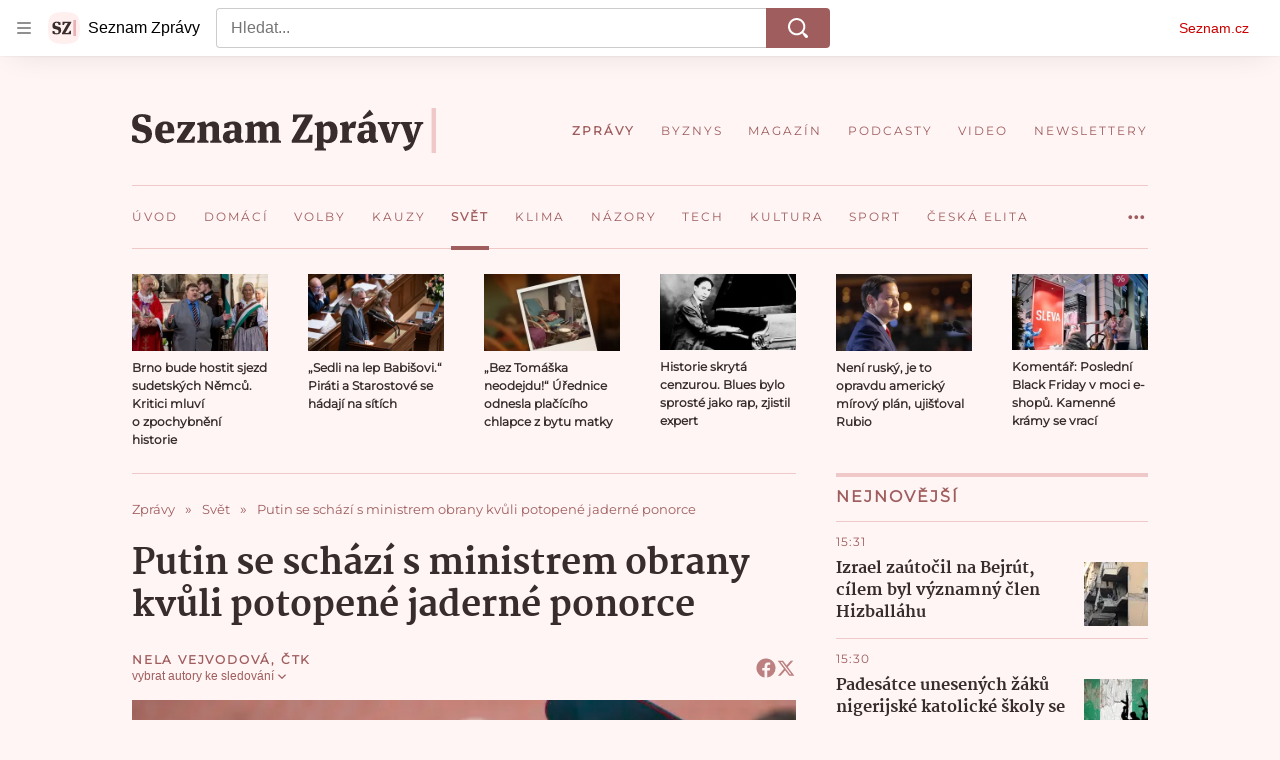

--- FILE ---
content_type: text/css
request_url: https://d39-a.sdn.cz/d_39/c_static_of_A/kPRtHkVQLlCon8ikBE0qOVB/98ac/static/css/app.30b84f9935d4a99e.css
body_size: 16954
content:
body,html{font-family:Arial,sans-serif;line-height:1.5}article,aside,audio,body,canvas,caption,details,div,figure,footer,header,hgroup,html,iframe,img,mark,menu,nav,object,section,span,summary,table,tbody,td,tfoot,thead,tr,video{border:0;margin:0;padding:0}a,abbr,address,b,blockquote,cite,code,dd,del,dfn,dl,dt,em,fieldset,h1,h2,h3,h4,h5,h6,hr,i,ins,label,legend,li,ol,p,pre,q,samp,small,strong,sub,sup,ul{border:0;font-size:100%;margin:0;padding:0;vertical-align:baseline}article,aside,audio,canvas,figcaption,figure,figure img,footer,header,hgroup,nav,section,video{display:block}table{border-collapse:separate;border-spacing:0}table caption,table td,table th{text-align:left;vertical-align:middle}a img{border:0}:focus{outline:0}@font-face{font-display:optional;font-family:Martel;font-style:normal;font-weight:400;src:url(https://d39-a.sdn.cz/d_39/c_static_oW_A/kPWmeC9soBDmlC1WqCeB505/3e10/martel-regular.woff2) format("woff2"),url(https://d39-a.sdn.cz/d_39/c_static_oW_A/kPWmeC9soBDmlC1WqCeB505/3e10/martel-regular.woff) format("woff"),url(https://d39-a.sdn.cz/d_39/c_static_oW_A/kPWmeC9soBDmlC1WqCeB505/3e10/martel-regular.ttf) format("truetype")}@font-face{font-display:optional;font-family:Martel;font-style:normal;font-weight:700;src:url(https://d39-a.sdn.cz/d_39/c_static_oW_A/kPWmeC9soBDmlC1WqCeB505/3e10/martel-extrabold.woff2) format("woff2"),url(https://d39-a.sdn.cz/d_39/c_static_oW_A/kPWmeC9soBDmlC1WqCeB505/3e10/martel-extrabold.woff) format("woff"),url(https://d39-a.sdn.cz/d_39/c_static_oW_A/kPWmeC9soBDmlC1WqCeB505/3e10/martel-extrabold.ttf) format("truetype")}@font-face{font-display:block;font-family:Martel Block;font-style:normal;font-weight:400;src:url(https://d39-a.sdn.cz/d_39/c_static_oW_A/kPWmeC9soBDmlC1WqCeB505/3e10/martel-regular.woff2) format("woff2"),url(https://d39-a.sdn.cz/d_39/c_static_oW_A/kPWmeC9soBDmlC1WqCeB505/3e10/martel-regular.woff) format("woff"),url(https://d39-a.sdn.cz/d_39/c_static_oW_A/kPWmeC9soBDmlC1WqCeB505/3e10/martel-regular.ttf) format("truetype")}@font-face{font-display:block;font-family:Martel Block;font-style:normal;font-weight:700;src:url(https://d39-a.sdn.cz/d_39/c_static_oW_A/kPWmeC9soBDmlC1WqCeB505/3e10/martel-extrabold.woff2) format("woff2"),url(https://d39-a.sdn.cz/d_39/c_static_oW_A/kPWmeC9soBDmlC1WqCeB505/3e10/martel-extrabold.woff) format("woff"),url(https://d39-a.sdn.cz/d_39/c_static_oW_A/kPWmeC9soBDmlC1WqCeB505/3e10/martel-extrabold.ttf) format("truetype")}:root{--font-family-martel:Martel,Georgia,"Calisto MT",serif;--font-family-montserrat:Montserrat,Candara,"Century Gothic",Verdana,sans-serif}@supports (font-variation-settings:normal){:root{--font-family-martel:Martel,Georgia,"Calisto MT",serif;--font-family-montserrat:Montserrat,Candara,"Century Gothic",Verdana,sans-serif}}html{overflow-y:scroll}html.a_a{overflow-y:visible;overflow-y:initial}body{-webkit-font-smoothing:antialiased;-moz-osx-font-smoothing:grayscale;-webkit-text-size-adjust:none;background-color:#fff5f5;color:#382c2c;font-family:Martel,Georgia,Calisto MT,serif;font-family:var(--font-family-martel)}body a{color:#a05d5d;-webkit-text-decoration:none;text-decoration:none}body a:focus,body a:hover{color:#704141;-webkit-text-decoration:underline;text-decoration:underline}@media (max-width:540px){.a_a .b_b{padding-top:0}}.a_a .c_c,.a_a .c_d{margin-bottom:0}.d_e{background-color:rgba(204,0,0,.06);border-radius:16px;color:#c00;font-size:1rem;font-weight:700;line-height:1.4;padding:1rem;width:-moz-fit-content;width:fit-content}.d_e:focus,.d_e:hover{background-color:rgba(204,0,0,.12)}.d_e:focus{box-shadow:0 0 0 1px #c00}.d_e[disabled]{color:rgba(204,0,0,.36);cursor:not-allowed}.d_f{align-items:flex-start;display:flex;flex-flow:row nowrap}.d_g{box-sizing:border-box;flex:0 0 36.458%;padding-right:1rem}@media (min-width:541px){.d_g{flex:0 0 39.759%;padding-right:2.5rem;position:relative}}.d_h{flex:1 1 auto}.d_i,.d_i.e_j{font-size:1rem;font-weight:800;line-height:1.375;margin-top:-.2em}@media (min-width:541px){.d_i,.d_i.e_j{font-size:1.25rem;line-height:1.4}}.d_k .d_i,.d_k .d_i.e_j,.d_l{margin-top:.25rem}.d_l{color:#a05d5d;font-family:var(--font-family-montserrat);font-size:.75rem;letter-spacing:1px;line-height:1rem;text-transform:uppercase}.d_k .d_l{margin-top:0;text-transform:none}.e_m .d_i:not(.f_n){color:#382c2c}.d_o{background:transparent;border:0;cursor:pointer;display:inline-block;margin:0;padding:0;text-align:center}.d_p{padding:1rem}@media (min-width:541px){.d_p{padding:2rem}}.d_q{background-color:#fff;padding:1rem}@media (min-width:541px){.d_q{padding:2rem}}.d_r{background-color:#fcecec;padding:1rem}@media (min-width:541px){.d_r{padding:2rem}}.d_s,.d_s.e_t{color:#a05d5d;font-family:var(--font-family-montserrat);font-size:1rem;font-weight:800;letter-spacing:2px;line-height:1.5rem;text-transform:uppercase}.d_u{border-bottom:1px solid #f0c8c8;padding-bottom:.5rem}.d_v{border-top:4px solid #f0c8c8;margin-bottom:1rem;padding-top:.5rem}@media (min-width:768px){.d_v{margin-bottom:1.5rem}}.d_w{font-family:var(--font-family-montserrat)}@font-face{font-display:optional;font-family:Montserrat;font-style:normal;font-weight:400;src:url(https://d39-a.sdn.cz/d_39/c_static_oW_A/nOzqs9nZOdDqrDkVkCeB5OP/55e3/montserrat-regular-webfont.woff2) format("woff2"),url(https://d39-a.sdn.cz/d_39/c_static_oW_A/nOzqs9nZOdDqrDkVkCeB5OP/55e3/montserrat-regular-webfont.woff) format("woff"),url(https://d39-a.sdn.cz/d_39/c_static_oW_A/nOzqs9nZOdDqrDkVkCeB5OP/55e3/montserrat-regular-webfont.ttf) format("truetype")}@font-face{font-display:block;font-family:Montserrat Block;font-style:normal;font-weight:400;src:url(https://d39-a.sdn.cz/d_39/c_static_oW_A/nOzqs9nZOdDqrDkVkCeB5OP/55e3/montserrat-regular-webfont.woff2) format("woff2"),url(https://d39-a.sdn.cz/d_39/c_static_oW_A/nOzqs9nZOdDqrDkVkCeB5OP/55e3/montserrat-regular-webfont.woff) format("woff"),url(https://d39-a.sdn.cz/d_39/c_static_oW_A/nOzqs9nZOdDqrDkVkCeB5OP/55e3/montserrat-regular-webfont.ttf) format("truetype")}.d_x{overflow:hidden;text-overflow:ellipsis;white-space:nowrap}@supports (display:-webkit-box) and (-webkit-box-orient:vertical) and (-webkit-line-clamp:2){.d_A,.d_B,.d_C,.d_y,.d_z{-webkit-box-orient:vertical;
    /*! autoprefixer: off */display:-webkit-box;overflow:hidden}.d_z{
    /*! autoprefixer: off */-webkit-line-clamp:2}.d_A{
    /*! autoprefixer: off */-webkit-line-clamp:3}.d_B{
    /*! autoprefixer: off */-webkit-line-clamp:4}.d_C{
    /*! autoprefixer: off */-webkit-line-clamp:6}}.d_D{background-color:#c00}.d_D,.d_E{color:#fff;text-transform:uppercase}.d_E{background-color:#a05d5d}.d_F{background-color:#f0c8c8;color:#a05d5d}.d_G{overflow:hidden}.d_H{position:relative}.d_I{color:#a05d5d;font-family:var(--font-family-montserrat);font-size:.75rem;font-weight:700;letter-spacing:1.2px;line-height:1.125rem}@keyframes resource-fade-in_opacity-scale{0%{opacity:0;transform:scale(.99)}to{opacity:1;transform:scale(1)}}@keyframes resource-fade-in_saturation{0%{filter:saturate(0)}50%{filter:saturate(20%)}to{filter:saturate(100%)}}.e_J{overflow:hidden;position:relative}.e_K{animation:resource-fade-in_opacity-scale .375s cubic-bezier(.15,.555,.695,.675)}.e_L{display:block;position:relative}.e_M{background-color:#f2f2f2}.e_N{border:none;bottom:0;display:block;left:0;margin:auto;max-height:100%;max-width:100%;min-height:100%;min-width:100%;padding:0;position:absolute;right:0;top:0}.e_O{font-size:1rem;height:6.2em;margin:0 auto;position:relative;text-align:center;transform:translateZ(0);width:6.2em}.e_P{animation:1.1s ease infinite;border-radius:50%;height:1em;left:calc(50% - .5em);position:absolute;top:calc(50% - .5em);width:1em}.e_Q{animation-name:atmLoader-black}.e_R{animation-name:atmLoader-white}.e_S{height:auto}.e_S,.e_T{width:100%}.e_T{bottom:0;height:100%;left:0;object-fit:cover;position:absolute;right:0;top:0}.e_U{color:transparent}@keyframes atmLoader-black{0%,to{box-shadow:0 -2.6em 0 0 #222,1.8em -1.8em 0 0 rgba(34,34,34,.2),2.5em 0 0 0 rgba(34,34,34,.2),1.75em 1.75em 0 0 rgba(34,34,34,.2),0 2.5em 0 0 rgba(34,34,34,.2),-1.8em 1.8em 0 0 rgba(34,34,34,.2),-2.6em 0 0 0 rgba(34,34,34,.5),-1.8em -1.8em 0 0 rgba(34,34,34,.7)}12.5%{box-shadow:0 -2.6em 0 0 rgba(34,34,34,.7),1.8em -1.8em 0 0 #222,2.5em 0 0 0 rgba(34,34,34,.2),1.75em 1.75em 0 0 rgba(34,34,34,.2),0 2.5em 0 0 rgba(34,34,34,.2),-1.8em 1.8em 0 0 rgba(34,34,34,.2),-2.6em 0 0 0 rgba(34,34,34,.2),-1.8em -1.8em 0 0 rgba(34,34,34,.5)}25%{box-shadow:0 -2.6em 0 0 rgba(34,34,34,.5),1.8em -1.8em 0 0 rgba(34,34,34,.7),2.5em 0 0 0 #222,1.75em 1.75em 0 0 rgba(34,34,34,.2),0 2.5em 0 0 rgba(34,34,34,.2),-1.8em 1.8em 0 0 rgba(34,34,34,.2),-2.6em 0 0 0 rgba(34,34,34,.2),-1.8em -1.8em 0 0 rgba(34,34,34,.2)}37.5%{box-shadow:0 -2.6em 0 0 rgba(34,34,34,.2),1.8em -1.8em 0 0 rgba(34,34,34,.5),2.5em 0 0 0 rgba(34,34,34,.7),1.75em 1.75em 0 0 #222,0 2.5em 0 0 rgba(34,34,34,.2),-1.8em 1.8em 0 0 rgba(34,34,34,.2),-2.6em 0 0 0 rgba(34,34,34,.2),-1.8em -1.8em 0 0 rgba(34,34,34,.2)}50%{box-shadow:0 -2.6em 0 0 rgba(34,34,34,.2),1.8em -1.8em 0 0 rgba(34,34,34,.2),2.5em 0 0 0 rgba(34,34,34,.5),1.75em 1.75em 0 0 rgba(34,34,34,.7),0 2.5em 0 0 #222,-1.8em 1.8em 0 0 rgba(34,34,34,.2),-2.6em 0 0 0 rgba(34,34,34,.2),-1.8em -1.8em 0 0 rgba(34,34,34,.2)}62.5%{box-shadow:0 -2.6em 0 0 rgba(34,34,34,.2),1.8em -1.8em 0 0 rgba(34,34,34,.2),2.5em 0 0 0 rgba(34,34,34,.2),1.75em 1.75em 0 0 rgba(34,34,34,.5),0 2.5em 0 0 rgba(34,34,34,.7),-1.8em 1.8em 0 0 #222,-2.6em 0 0 0 rgba(34,34,34,.2),-1.8em -1.8em 0 0 rgba(34,34,34,.2)}75%{box-shadow:0 -2.6em 0 0 rgba(34,34,34,.2),1.8em -1.8em 0 0 rgba(34,34,34,.2),2.5em 0 0 0 rgba(34,34,34,.2),1.75em 1.75em 0 0 rgba(34,34,34,.2),0 2.5em 0 0 rgba(34,34,34,.5),-1.8em 1.8em 0 0 rgba(34,34,34,.7),-2.6em 0 0 0 #222,-1.8em -1.8em 0 0 rgba(34,34,34,.2)}87.5%{box-shadow:0 -2.6em 0 0 rgba(34,34,34,.2),1.8em -1.8em 0 0 rgba(34,34,34,.2),2.5em 0 0 0 rgba(34,34,34,.2),1.75em 1.75em 0 0 rgba(34,34,34,.2),0 2.5em 0 0 rgba(34,34,34,.2),-1.8em 1.8em 0 0 rgba(34,34,34,.5),-2.6em 0 0 0 rgba(34,34,34,.7),-1.8em -1.8em 0 0 #222}}@keyframes atmLoader-white{0%,to{box-shadow:0 -2.6em 0 0 #f9f9f9,1.8em -1.8em 0 0 hsla(0,0%,98%,.2),2.5em 0 0 0 hsla(0,0%,98%,.2),1.75em 1.75em 0 0 hsla(0,0%,98%,.2),0 2.5em 0 0 hsla(0,0%,98%,.2),-1.8em 1.8em 0 0 hsla(0,0%,98%,.2),-2.6em 0 0 0 hsla(0,0%,98%,.5),-1.8em -1.8em 0 0 hsla(0,0%,98%,.7)}12.5%{box-shadow:0 -2.6em 0 0 hsla(0,0%,98%,.7),1.8em -1.8em 0 0 #f9f9f9,2.5em 0 0 0 hsla(0,0%,98%,.2),1.75em 1.75em 0 0 hsla(0,0%,98%,.2),0 2.5em 0 0 hsla(0,0%,98%,.2),-1.8em 1.8em 0 0 hsla(0,0%,98%,.2),-2.6em 0 0 0 hsla(0,0%,98%,.2),-1.8em -1.8em 0 0 hsla(0,0%,98%,.5)}25%{box-shadow:0 -2.6em 0 0 hsla(0,0%,98%,.5),1.8em -1.8em 0 0 hsla(0,0%,98%,.7),2.5em 0 0 0 #f9f9f9,1.75em 1.75em 0 0 hsla(0,0%,98%,.2),0 2.5em 0 0 hsla(0,0%,98%,.2),-1.8em 1.8em 0 0 hsla(0,0%,98%,.2),-2.6em 0 0 0 hsla(0,0%,98%,.2),-1.8em -1.8em 0 0 hsla(0,0%,98%,.2)}37.5%{box-shadow:0 -2.6em 0 0 hsla(0,0%,98%,.2),1.8em -1.8em 0 0 hsla(0,0%,98%,.5),2.5em 0 0 0 hsla(0,0%,98%,.7),1.75em 1.75em 0 0 #f9f9f9,0 2.5em 0 0 hsla(0,0%,98%,.2),-1.8em 1.8em 0 0 hsla(0,0%,98%,.2),-2.6em 0 0 0 hsla(0,0%,98%,.2),-1.8em -1.8em 0 0 hsla(0,0%,98%,.2)}50%{box-shadow:0 -2.6em 0 0 hsla(0,0%,98%,.2),1.8em -1.8em 0 0 hsla(0,0%,98%,.2),2.5em 0 0 0 hsla(0,0%,98%,.5),1.75em 1.75em 0 0 hsla(0,0%,98%,.7),0 2.5em 0 0 #f9f9f9,-1.8em 1.8em 0 0 hsla(0,0%,98%,.2),-2.6em 0 0 0 hsla(0,0%,98%,.2),-1.8em -1.8em 0 0 hsla(0,0%,98%,.2)}62.5%{box-shadow:0 -2.6em 0 0 hsla(0,0%,98%,.2),1.8em -1.8em 0 0 hsla(0,0%,98%,.2),2.5em 0 0 0 hsla(0,0%,98%,.2),1.75em 1.75em 0 0 hsla(0,0%,98%,.5),0 2.5em 0 0 hsla(0,0%,98%,.7),-1.8em 1.8em 0 0 #f9f9f9,-2.6em 0 0 0 hsla(0,0%,98%,.2),-1.8em -1.8em 0 0 hsla(0,0%,98%,.2)}75%{box-shadow:0 -2.6em 0 0 hsla(0,0%,98%,.2),1.8em -1.8em 0 0 hsla(0,0%,98%,.2),2.5em 0 0 0 hsla(0,0%,98%,.2),1.75em 1.75em 0 0 hsla(0,0%,98%,.2),0 2.5em 0 0 hsla(0,0%,98%,.5),-1.8em 1.8em 0 0 hsla(0,0%,98%,.7),-2.6em 0 0 0 #f9f9f9,-1.8em -1.8em 0 0 hsla(0,0%,98%,.2)}87.5%{box-shadow:0 -2.6em 0 0 hsla(0,0%,98%,.2),1.8em -1.8em 0 0 hsla(0,0%,98%,.2),2.5em 0 0 0 hsla(0,0%,98%,.2),1.75em 1.75em 0 0 hsla(0,0%,98%,.2),0 2.5em 0 0 hsla(0,0%,98%,.2),-1.8em 1.8em 0 0 hsla(0,0%,98%,.5),-2.6em 0 0 0 hsla(0,0%,98%,.7),-1.8em -1.8em 0 0 #f9f9f9}}.e_V{left:calc(50% - 3.1em);position:absolute;top:calc(50% - 3.1em)}.e_W{align-items:center;display:flex}.e_X{height:1rem;margin-right:.375rem;width:1rem}.e_Y{font-weight:700}.e_Z{font-style:italic}.e_-{vertical-align:sub}.e_-,.e_aa{font-size:smaller}.e_aa{vertical-align:super}.e_ab{-webkit-text-decoration:underline;text-decoration:underline}.e_ac{left:-312.5rem;position:absolute;top:-312.5rem}.e_ae{overflow:visible}.e_ae .e_af{stroke:#e0e0e0;stroke-width:2px}.e_ag .e_ah{fill:#909090}.e_ag .e_ai{fill:#f2f2f2}.e_aj{align-items:center;display:inline-flex;flex-direction:row}.e_ak{height:auto;width:1.25rem}.e_al{pointer-events:none}.e_U{display:block;object-fit:fill}.e_am{align-items:center;border-radius:3px;font-size:.75rem;letter-spacing:.5px;line-height:1rem;padding:3px .375rem}.e_am,.e_an{display:inline-flex}.e_ao rect{fill:#4ba098;fill:var(--color-unlocked,#4ba098)}.e_ap rect{fill:#b39013;fill:var(--color-locked,#b39013)}.e_aq rect{fill:#372c2c;fill:var(--color-unavailable,#372c2c)}.e_ar{position:relative}.e_as{background-color:#fff;bottom:0;box-sizing:border-box;flex-flow:column;font-size:.875rem;font-weight:700;gap:.5rem;height:50%;left:0;margin:auto;padding:.5rem 2rem;position:absolute;right:0;top:0;width:90%}.e_as,.e_at{align-items:center;border-radius:4px;display:flex}.e_at{background-color:#c00;color:#fff;flex-shrink:0;font-size:.75rem;height:2.5rem;justify-content:center;transition:background-color .3s,box-shadow .3s;width:7.8125rem}.e_at:hover{background-color:#a70606;color:#fff;-webkit-text-decoration:none;text-decoration:none}.e_au{width:2.25rem}.e_av{display:flex;gap:1rem}@media (min-width:541px){.e_as{font-size:1.5rem;gap:1.75rem;line-height:2.375rem;padding:1.5rem}.e_as,.e_at{font-weight:700}.e_at{font-size:1rem;height:3rem;width:15rem}.e_au{width:3.4375rem}.e_av{display:flex;gap:1.75rem}}.e_aw{position:relative}.e_ax{box-sizing:border-box;padding:inherit}.e_ay{display:none}.e_az{cursor:pointer;display:inline-block;height:1.75rem}.e_az input[type=checkbox]{height:0;margin:0;opacity:0;width:0}.e_az:focus:not(.g_aA){outline:0}.e_aB .e_aC{cursor:not-allowed;opacity:.7}.e_aC{border:1px solid #707070;border-radius:22px;box-sizing:border-box;cursor:pointer;display:inline-block;height:1.75rem;margin:0;position:relative;width:3rem}.e_aC:before{border:1px solid #707070;border-radius:50%;content:"";height:16px;left:7px;position:absolute;top:50%;transform:translateY(-50%);transition:left .3s;width:16px}.e_aE:checked+.e_aC{border-color:#61894d}.e_aE:checked+.e_aC:before{background-color:#61894d;border-color:#61894d;left:calc(100% - 23px)}.e_aF{align-items:center;background-color:#f4f2e2;color:#372c2c;display:flex;line-height:1.125rem;padding:.625rem;position:relative}@media (min-width:541px){.e_aF{margin-left:.5rem}}.e_aF:before{border-bottom:8px solid #f4f2e2;border-left:8px solid transparent;border-right:8px solid transparent;content:"";height:0;left:30px;position:absolute;top:-8px;width:0}@media (min-width:541px){.e_aF:before{border:8px solid transparent;border-left:none;border-right-color:#f4f2e2;left:-8px;top:auto}}.e_aG{fill:#372c2c;flex-shrink:0;height:.875rem;margin-right:.5625rem;width:.875rem}.e_aI{color:grey;display:flex;font-size:.75rem;gap:.625rem;line-height:1.25rem}.e_aJ,.e_aK{background:none;color:grey;cursor:pointer;height:1.1875rem}.e_aL{text-transform:uppercase}.e_aM{font-family:Arial,sans-serif}.e_aN{align-items:center;display:inline-flex;flex-direction:row}.e_aO{height:auto;width:1.25rem}.e_aP{background:#000}.e_aQ{display:flex;flex-direction:column;height:100%;justify-content:center;margin:0 1rem}@media (min-width:541px){.e_aQ{margin:0 2.5rem}}.e_aR{height:2.5rem;margin-bottom:1rem;width:2.625rem}@media (min-width:541px){.e_aR{height:3.75rem;margin-bottom:1.5rem;width:4.0625rem}}.e_aS{color:#fff;font-size:.875rem;font-weight:700;line-height:1.7}@media (min-width:541px){.e_aS{font-size:1.25rem;line-height:1.5}}.e_aT .e_U img{height:auto;left:50%;max-height:100%;max-width:100%;position:absolute;top:50%;transform:translate(-50%,-50%);width:auto}@supports (object-fit:contain){.e_aT .e_U img{bottom:0;height:100%;left:0;max-height:none;max-width:none;object-fit:contain;right:0;top:0;transform:none;width:100%}.e_aU .e_U img{object-fit:fill}}.e_aV{padding:1.5rem;text-align:center}.e_aW{margin-bottom:1rem}.e_aX{cursor:pointer}.e_aY{background-color:#fff;color:#000;overflow:auto;text-align:left}.e_aY,.e_aZ{width:100%}.e_a-:not(.f_a0){font-size:.25rem;padding-top:1rem}.e_a-:not(.f_a0) .e_P{animation-delay:2s}.e_a1,.e_a2,.e_a2>*{padding:inherit}.e_a3{align-items:center;display:inline-flex;gap:.375rem}.e_a4{height:1.25rem;width:auto}.e_a5,.e_a6{width:100%}.e_a6{align-items:center;background:#c00;box-sizing:border-box;display:inline-flex;justify-content:center;margin-top:1.5625rem;padding:1.375rem 2.125rem;position:relative}@media (min-width:375px){.e_a6{margin-top:.25rem}}@media (min-width:576px){.e_a6{width:auto}}.e_a6:hover{-webkit-text-decoration:none;text-decoration:none}.e_a6:before{border-bottom:8px solid #c00;border-left:8px solid transparent;border-right:8px solid transparent;content:"";height:0;position:absolute;right:25px;top:-8px;width:0}@media (min-width:375px){.e_a6:before{left:144px;right:auto}}@media (min-width:576px){.e_a6:before{left:auto}}.e_a7{fill:#fff;height:.875rem;margin-right:1.0625rem;width:.875rem}.e_a8{color:#fff;font-family:Arial,sans-serif;font-size:.9375rem;line-height:1.125rem}.e_a8,.e_a9{font-weight:700}.e_a9{align-items:center;background-color:#faf1d1;color:#372c2c;display:flex;font-size:.75rem;line-height:1rem;padding:1rem}@media (min-width:541px){.e_a9{padding:.5rem}}.e_ba{fill:#372c2c;flex-shrink:0;height:.875rem;margin-right:.5625rem;width:.875rem}.e_a9 .e_m{color:inherit;-webkit-text-decoration:underline;text-decoration:underline}.e_a9 .e_m:hover{-webkit-text-decoration:none;text-decoration:none}.e_a9 .e_m:focus{border:1px solid}.e_bb{position:relative}.e_bb span{left:-624.9375rem;position:absolute}.e_bc{border-radius:10px}.e_bd{border-radius:50%}.e_be{display:block}.e_bf{height:2rem;margin:.5rem 0}.e_bg{height:1.5rem;margin:.375rem 0}.e_bg+.e_bg{margin-top:.5rem}.e_bh{height:1rem;margin:.25rem 0}.e_bh+.e_bh{margin-top:.375rem}.e_bi{width:100%}.e_bj{width:80%}.e_bk{width:60%}.e_bl{width:40%}.e_bm{width:15%}.e_bn{--background-color:transparent;--primary-color:#c00;--count-color:#c00;--hover-color:#a00;--active-color:#a00;display:flex}.e_bo{align-items:center;color:#c00;display:inline-flex;font-family:Arial,sans-serif;font-size:.875rem;line-height:1.375rem}.e_bp{fill:#c00;height:.875rem;margin-right:.3125rem;width:.875rem}.e_bq{margin-left:.3125rem}.e_bo:hover{color:#a00000;-webkit-text-decoration:none;text-decoration:none}.e_bo:hover .e_bp{fill:#a00000}.e_br{line-height:1;min-height:1rem;min-width:9.6875rem}.e_br seznam-sledovani{height:.8625rem;min-height:0;min-height:auto}.e_br .e_be{background-color:#800040}.e_M{background-color:#f7dede}.e_W{font-size:.75rem;letter-spacing:1px;line-height:1.5}.e_W,.e_bs{font-family:var(--font-family-montserrat)}.e_bs{text-align:center;width:100%}.e_bs .e_m{background:#a05d5d;border:none;color:#fff;display:inline-block;font-size:.75rem;font-weight:700;letter-spacing:2px;line-height:1rem;padding:1rem 2.5rem;text-transform:uppercase}.e_bs .e_m:hover{background-color:#704141;color:#fff;-webkit-text-decoration:none;text-decoration:none}.e_bt .e_m{background-color:#a0a0a0;pointer-events:none}.e_am{font-family:var(--font-family-montserrat)}.e_bu{font-size:1.5rem;font-weight:800;line-height:2rem}@media (min-width:541px){.e_bu{font-size:2.1875rem;line-height:2.625rem}}.e_t{font-size:1.125rem;font-weight:800;line-height:1.75rem}@media (min-width:541px){.e_t{font-size:1.25rem}}.e_bv{font-size:1rem;font-weight:800;line-height:1.5rem}@media (min-width:541px){.e_bv{font-size:1.125rem}}.e_bw{font-size:1rem;font-weight:400;line-height:1.25rem}@media (min-width:541px){.e_bw{font-size:1.125rem}}.e_bx{font-size:1rem;font-weight:400}.e_m{color:#a05d5d;cursor:pointer;-webkit-text-decoration:none;text-decoration:none}.e_m:focus,.e_m:hover{color:#704141;-webkit-text-decoration:underline;text-decoration:underline}.e_m:focus .e_j,.e_m:hover .e_j{color:#704141}.e_m .e_j{color:#a05d5d}.e_by{position:relative}.e_bz{border:16px solid transparent;bottom:0;box-sizing:border-box;display:inline-block;font-size:.75rem;height:3.5rem;line-height:1.5rem;max-width:3.5rem;position:absolute;right:0;transition:max-width .3s ease-in;transition-delay:0s;width:auto}.e_bz:active,.e_bz:hover{max-width:100%}.e_bz:active .e_bA:before,.e_bz:hover .e_bA:before{opacity:0;transition-delay:0s}.e_bz:active .e_bB,.e_bz:hover .e_bB{opacity:1;transition-delay:75ms}.e_bA{background:#000;background:rgba(0,0,0,.5);border-radius:12px;box-sizing:border-box;color:#fff;color:hsla(0,0%,100%,.9);display:inline-block;height:100%;overflow:hidden;padding:0 .5rem;position:relative;width:100%}.e_bA:before{content:"i";font-size:14.5px;height:100%;line-height:24px;position:absolute;right:0;text-align:center;top:0;transition:opacity 75ms ease-out;transition-delay:.3s;width:24px}.e_bB{display:inline-block;opacity:0;overflow:hidden;text-overflow:ellipsis;transition:opacity .3s ease-in;white-space:nowrap;width:100%}.e_bC{display:block;font-size:.875rem;line-height:1;position:absolute;text-align:center;top:calc(50% - 1.5rem);width:100%}.e_bD{background:#000;background:rgba(0,0,0,.7);display:inline-block;padding:1.0625rem 0;text-transform:uppercase;width:75%}.e_bE{font-size:1rem;line-height:1.75rem;margin:0}@media (min-width:541px){.e_bE{font-size:1.125rem;line-height:2.25rem}}.e_bF{text-align:right}.e_aF{background-color:#f0c8c8;color:#382c2c;font-family:var(--font-family-montserrat);font-size:.875rem;font-weight:700;line-height:1.25rem}.e_aH{-webkit-text-decoration:underline;text-decoration:underline}.e_aF:before{border-bottom-color:#f0c8c8}@media (min-width:541px){.e_aF:before{border-bottom-color:transparent;border-right-color:#f0c8c8}}.e_aI,.e_aJ,.e_aK{color:#bc8080}.e_aJ,.e_aK{border:0;padding:0}.e_aV,.e_aZ{background-color:#fcecec}.e_aV{margin-bottom:.75rem}.e_aX{background:#a05d5d;border:none;color:#fff;display:inline-block;font-family:var(--font-family-montserrat);font-size:.75rem;font-weight:700;letter-spacing:2px;line-height:1rem;padding:1rem 1.25rem;text-align:center;text-transform:uppercase}.e_aX:hover{background-color:#704141;color:#fff;-webkit-text-decoration:none;text-decoration:none}.e_bG{background-color:#a0a0a0;pointer-events:none}@media (max-width:540px){.e_aX{font-size:.625rem;padding:.75rem 1rem}}.e_aW{font-size:1.25rem;font-weight:700;line-height:1.4}.e_a6{background:#a05d5d;padding:1.1875rem 1.75rem}.e_a6:before{border-bottom-color:#a05d5d}.e_a8{font-family:inherit;line-height:1.1875rem;margin-top:.25rem}.e_a6.e_m:hover{-webkit-text-decoration:none;text-decoration:none}.e_a3{font-family:var(--font-family-montserrat);font-size:.75rem;font-weight:500;gap:.25rem;line-height:1.125rem}.e_a3:focus,.e_a3:hover{-webkit-text-decoration:none;text-decoration:none}.e_a9{background-color:#f0c8c8;color:#382c2c;font-weight:400;line-height:1.25rem}.e_ba{fill:#382c2c}.e_bH,.e_bI,.e_bJ,.e_bK,.e_bL,.e_bM{background-color:#f7dede}.e_bo{color:#a05d5d}.e_bp{fill:#a05d5d}.e_bo:hover{color:#704141}.e_bo:hover .e_bp{fill:#704141}.e_bN{background-color:#fff;color:#a05d5d;font-family:inherit}.e_bN:active,.e_bN:hover,.e_bO{background-color:#e7b4b6;color:#704141}.e_br{--inactive-text-color:#a05d5d;--inactive-text-hover-color:#704141;--inactive-text-focus-color:#704141;--inactive-text-action-color:#704141;--inactive-counter-color:#382c2c;--active-text-color:#382c2c;--active-text-hover-color:#704141;--active-text-focus-color:#704141;--active-text-action-color:#704141}.e_bP{align-items:center;display:inline-flex;flex-flow:row nowrap}.e_bQ{background-color:#c00;border-radius:50%;height:.5rem;width:.5rem}.e_bR{color:#c00;font-size:.625rem;font-weight:700;letter-spacing:.5px;line-height:.875rem;margin-left:.375rem;text-transform:uppercase}.h_bS{height:100%;transform-origin:0 0}.h_bS,.h_bT{margin:auto}.h_bU .e_bE{font-size:.75rem;line-height:.75rem;padding-bottom:.25rem;padding-top:0;text-align:right}.h_bV{display:flex;margin:1rem 0}.h_bW{flex:none;height:1.25rem;width:1.25rem}.h_bX{font-size:.875rem;line-height:1.25rem;margin-left:1rem}.h_bY .e_U{background-color:#fff}.h_bY .e_N{min-width:0;min-width:auto}.h_b-,.h_bZ{position:relative}.h_b-{display:block}.h_b0{color:#707070;font-size:.75rem;line-height:.875rem;padding-top:.25rem;text-align:right;text-transform:lowercase}.h_b1{background-color:#fff;bottom:0;position:absolute;right:0}.h_b2{border:1px solid #de0a14;color:#de0a14;font-size:1rem;line-height:1.5rem;margin:1.5rem 2rem;padding:.5rem 0;text-align:center;width:5.125rem}.h_b3+.h_b4{margin-left:.5rem}.h_b4:before{content:"("}.h_b4:after{content:")"}.h_b5{position:relative}.h_b6{background-color:#fff;border:2px solid grey;bottom:100%;box-sizing:border-box;color:#c00;display:block;left:-624.9375rem;padding:.625rem;position:absolute}.h_b6:focus-within{left:0;right:0}.h_b7{bottom:auto;top:100%}.h_b8 .e_b9{max-width:100%;min-width:100%}.h_ca{visibility:hidden}.h_cb{margin-left:.5rem}.h_cb:before{content:"("}.h_cb:after{content:")"}.h_cc .e_cd:after{background-color:rgba(0,0,0,.702);content:""}.h_cc .e_cd:after,.h_ce .h_cf{bottom:0;left:0;position:absolute;right:0;top:0}.h_ce .h_cf{align-items:center;display:flex;font-family:Arial,sans-serif;justify-content:center;margin-left:1.5rem;margin-right:1.5rem;text-align:center}.h_ce .h_cg{color:#fff;font-size:.875rem;font-weight:700}@media (min-width:541px){.h_ce .h_cg{font-size:2rem}}.h_ce .h_ch,.h_ce .h_ci{color:#d0d0d0}.h_ce .h_cj,.h_ce .h_ck{color:#fff}.h_ce .h_ck{font-size:.875rem}@media (min-width:541px){.h_ce .h_ck{font-size:2rem}}.h_ce .h_ci{font-size:.875rem}@media (min-width:541px){.h_ce .h_ci{font-size:1rem}}.h_ce .h_ch{margin-top:.75rem}.h_ce .h_cj.e_m{-webkit-text-decoration:underline;text-decoration:underline}.h_ce .h_cj.e_m:focus,.h_ce .h_cj.e_m:hover{color:#fff;-webkit-text-decoration:none;text-decoration:none}.h_ce .h_cf .e_cl{margin-top:.75rem}@media (min-width:541px){.h_ce .h_cf .e_cl{display:inline-block}}.h_ce .h_cf .e_cm{background-color:rgba(204,0,0,.639);color:#fff;font-size:.875rem;padding:1.125rem 1rem}@media (min-width:541px){.h_ce .h_cf .e_cm{padding:1.125rem 2.5rem}}.h_ce .h_cf .e_cm:hover{background-color:#c00;transition:background-color .3s ease-out}.h_ce .h_cf .e_cm:active{background-color:rgba(204,0,0,.361)}.h_ce .h_cf .e_cm:focus,.h_ce .h_cf .e_cm:focus-visible,.h_ce .h_cf .e_cm:focus-within{background-color:#c00;outline:1px solid #fff;outline-offset:0}.h_cn{margin-bottom:.375rem}.h_co{display:flex;justify-content:space-between}.h_cp{width:32.16%}.h_cq{position:relative}.h_cr,.h_cs,.h_ct{height:100%;left:0;position:absolute;top:0;width:100%}.h_cs{opacity:.5}.h_cs:hover{opacity:.75}.h_ct{align-items:center;display:flex;justify-content:center;pointer-events:none}.h_cu{font-size:1rem}@media (min-width:541px){.h_cu{font-size:2rem}}.h_cv{height:.9375rem;margin-left:.375rem;width:1.1875rem}@media (min-width:541px){.h_cv{height:1.375rem;margin-left:.5rem;width:1.8125rem}}.h_cw{display:inline-block;height:100%;width:100%}.h_cx{cursor:pointer}.h_cy .h_cx,.h_cy .h_cz{margin-bottom:1.5rem}.h_cA .h_cx:last-child{margin-bottom:2px}.h_cn .h_ce{margin-bottom:0}.h_cn .h_cB{padding:0}.h_cC{background-color:#f3f0ea;padding:1rem}.h_cD{display:flex}.h_cE{fill:currentcolor;color:#131415;flex-shrink:0;height:1.5625rem;width:1.5rem}.h_cF{margin-left:1.25rem}.h_cG .e_cG{padding-left:1.5rem}.h_cG .e_cH{padding-left:.5rem}.h_cG .e_cI,.h_cG .e_cI>.e_cI>.e_cI>.e_cI{list-style-type:decimal}.h_cG .e_cI>.e_cI{list-style-type:lower-alpha}.h_cG .e_cI>.e_cI>.e_cI{list-style-type:lower-roman}.h_cJ{box-sizing:border-box;cursor:default;min-height:10.125rem;position:relative;-webkit-user-select:none;user-select:none}.h_cK{background:linear-gradient(180deg,#787878,#000);height:100%;left:0;top:0;width:100%;z-index:1}.h_cK,.h_cL{position:absolute}.h_cL{align-items:center;background:#fff;border:1px solid #e0e0e0;border-radius:12px;box-shadow:0 2px .5rem 0 rgba(0,0,0,.05),0 1px .5rem 0 rgba(0,0,0,.1),0 0 1px 0 rgba(0,0,0,.35);box-sizing:border-box;display:flex;flex-direction:column;left:1rem;padding:.875rem 1rem 1rem;top:.875rem;width:calc(100% - 2rem);z-index:2}.h_cM{color:#000;font-family:Arial,sans-serif;font-size:1rem;letter-spacing:-.16px}.h_cM,.h_cN{font-style:normal;font-weight:700;line-height:140%;text-align:center}.h_cN{align-items:center;background:rgba(204,0,0,.06);border-radius:12px;box-sizing:border-box;color:#c00;display:flex;font-size:.875rem;justify-content:center;margin-top:.75rem;max-width:15.5rem;padding:.875rem 1rem;width:100%}@media (min-width:541px){.h_cJ{min-height:10.75rem}.h_cL{left:1.5rem;top:1.5rem;width:calc(100% - 3rem)}}.h_cO iframe{display:block}.h_cP{background-color:#fff;border:1px solid rgba(11,10,66,.1);border-radius:24px;box-sizing:border-box;height:12.625rem;padding:1rem 1rem .5rem}.h_cQ{display:flex}.h_cR{border:1px solid transparent;height:4rem;margin-right:1rem;width:4rem}.h_cS{height:2.5rem;margin:.375rem auto;width:2.5rem}.h_cT:hover{cursor:pointer}.h_cT:hover .h_cU{-webkit-text-decoration:underline;text-decoration:underline}.h_cV{align-items:center;display:flex;flex-direction:row;flex-wrap:nowrap}.h_cW{text-align:right;width:4.5rem}.h_cX{align-items:center;display:flex;margin-bottom:1rem;padding:.5rem;white-space:pre-wrap}@media (min-width:541px){.h_cX{width:-moz-fit-content;width:fit-content}}.h_cY{-webkit-text-decoration:underline;text-decoration:underline}.h_cZ{height:1rem;padding-right:.5rem;width:1rem}.h_c-{flex:1 1 auto}.h_c0{display:flex;flex-direction:row;justify-content:flex-start;position:relative}.h_c0,.h_c1{height:100%}.h_c2{width:100%}.h_c3{width:30%}.h_c4{width:10%}.h_c5{width:5%}.h_c6{width:1%}.h_c7{width:.3%}.h_c8{width:.1%}.h_c9 .h_cT:hover{cursor:default}.h_c9 .h_cT:hover .h_cU{-webkit-text-decoration:none;text-decoration:none}.h_da{margin:1.5rem 0}.h_db{margin-bottom:1rem;width:100%}.h_dc{display:flex}@media (min-width:541px){.h_dc{justify-content:flex-start}}.h_dd{-webkit-appearance:none;appearance:none;cursor:pointer}.h_dd:disabled{cursor:not-allowed}.h_de{padding:2.5rem 1.125rem;text-align:center}.h_df{margin:0 0 2.5rem}.h_dg{white-space:pre-line}.h_dh{margin-top:1.25rem}.h_di{align-items:center;-webkit-appearance:none;appearance:none;display:flex;flex-direction:column;justify-content:stretch;margin-top:2.5rem}@media (min-width:541px){.h_di{flex-direction:row;justify-content:center}}.h_di .e_al{height:1.25rem;margin-right:.625rem;width:1.25rem}.h_di .e_m{align-items:center;box-sizing:border-box;cursor:pointer;display:inline-flex;justify-content:center;width:100%}.h_di .e_m:first-child{margin:0 0 1rem}@media (min-width:541px){.h_di .e_m{text-align:center;width:auto}.h_di .e_m:first-child{margin:0 2.625rem 0 0}}.h_dj .h_dh .e_cd,.h_dj .h_dk .h_dl,.h_dj .h_dm .e_cd{cursor:default}.h_dn{border:1px solid #f0c8c8;margin-bottom:.25rem}.h_do{flex-direction:row;gap:.75rem;justify-content:flex-start;padding:.75rem}.h_dl,.h_do{align-items:stretch;display:flex}.h_dl{background-color:transparent;cursor:pointer;flex:1 1;flex-direction:column;font-size:1rem;gap:.5rem}@media (min-width:541px){.h_dl{flex-direction:row;gap:.75rem}}.h_dp{align-items:center;display:inline-flex}.h_dp>input{height:0;left:-624.9375rem;position:absolute;width:0}.h_dp .e_dq{height:1rem;width:1rem}.h_dp .e_dr{fill:#f0c8c8;display:none}.h_dp .e_ds{stroke:#f0c8c8}.h_dt{display:flex;flex-direction:column;width:100%}@media (min-width:541px){.h_dt{align-items:stretch;justify-content:center}}.h_du{border-top:1px solid #d0d0d0;margin-top:.5rem;padding-top:.5rem}@media (min-width:541px){.h_du{margin-top:.75rem;padding-top:.75rem}}.h_dv:not(.f_a0){margin:0;max-height:100vh;width:100%}@media (min-width:541px){.h_dv:not(.f_a0){min-width:12.5rem;width:35%}}.h_dw{align-items:center;color:#c00;display:flex;height:1.5rem;justify-content:center;width:1.5rem}.h_dw .e_al{width:.875rem}.h_dw .e_dx{color:#1eae00;width:1rem}.h_dy{background:#f7f7f7;border:1px solid #6d6d6d}.h_dy .e_dr{fill:#6d6d6d;display:block}.h_dy .e_ds{stroke:#6d6d6d}.h_dz{background-color:#ebf6e9;border:1px solid #1eae00}.h_dA{background-color:#f0c8c8;border:1px solid #c00}.h_dB{--mol-show-all-button-fade-color:#fff;align-items:center;display:flex;flex-direction:column;position:relative}.h_dC{cursor:pointer}.h_dB:before{background:linear-gradient(to bottom,hsla(0,0%,100%,0),var(--mol-show-all-button-fade-color));bottom:100%;content:"";left:0;position:absolute;right:0;top:-148px}.h_dD{height:100%}div[overflow]{background-color:#eee;padding-left:.3125rem}.h_dE{overflow-x:auto}.h_dF{width:100%}.h_dG{font-weight:700}.h_dH{-webkit-text-decoration:underline;text-decoration:underline}.h_dI{font-style:italic}.h_dJ{text-align:left}.h_dK{text-align:center}.h_dL{text-align:right}.h_dM{background:transparent;border:none;color:inherit;cursor:pointer;font-size:inherit;font-weight:inherit;line-height:inherit;padding:0;text-decoration:inherit;white-space:nowrap}.h_dN{color:#b4b4b4}.h_dO{color:#c00;position:relative;width:100%}.h_dO:before{border:5px solid transparent;box-sizing:border-box;content:"";height:100%;left:0;position:absolute;top:0;width:100%;z-index:1}.h_dP:before,.h_dP:focus:before{border-color:currentColor}.h_dQ{align-items:center;background:rgba(0,0,0,.72);bottom:.4375rem;box-sizing:border-box;display:flex;height:1.5rem;justify-content:center;left:.4375rem;min-width:3.125rem;padding:0 .375rem;position:absolute}.h_dR,.h_dS{font-size:.75rem;font-weight:500;line-height:1.125rem;text-align:left;white-space:normal}.h_dR{color:#2e2e2e;margin-top:.75rem}.h_dR:focus,.h_dR:hover{-webkit-text-decoration:underline;text-decoration:underline}.h_dS{color:#6f7271;margin-top:.25rem}.h_dT{display:none}.h_dU{display:flex;flex:0 0 auto;flex-direction:column;width:11.75rem}.h_dU:not(.h_dV):not(:active):focus .h_dW:before{border-color:#000}.h_dX{position:relative}.h_dX,.h_dY{margin-top:1rem}.h_dY{display:flex;gap:.75rem;overflow-x:scroll;padding-bottom:.375rem}.h_dZ{color:#fff;font-size:.75rem;padding-left:.75rem;position:relative}.h_dZ:before{border-bottom:6px solid transparent;border-left:8px solid;border-top:6px solid transparent;content:"";height:0;left:0;margin-right:4px;position:absolute;top:calc(50% - 6px);width:0}.h_d-{display:flex;justify-content:space-between;margin-bottom:1.5rem}@media (min-width:541px){.h_d0{height:1rem;width:1rem}.h_dT{align-items:center;animation-duration:.2s;animation-fill-mode:forwards;animation-iteration-count:1;animation-name:scroll-fade-in;animation-play-state:running;animation-timing-function:ease-in-out;background:#f9fcfc;border-radius:50%;color:#c00;display:flex;height:2.25rem;justify-content:center;position:absolute;top:2.5rem;width:2.25rem;z-index:2}@keyframes scroll-fade-in{0%{opacity:0;visibility:hidden}2%{opacity:0;visibility:visible}to{opacity:1;visibility:visible}}@keyframes scroll-fade-out{0%{opacity:1;visibility:visible}99%{opacity:0;visibility:visible}to{opacity:0;visibility:hidden}}.h_dT:first-child{left:0}.h_dT:last-child{right:0}.h_dT:disabled{animation-name:scroll-fade-out}.h_d1{transform:rotate(180deg)}.h_dU{width:13.3125rem}.h_dY{overflow-x:hidden;padding-bottom:0}}.h_d2{gap:.5rem}.h_d2,.h_d3{display:flex}.h_d3{flex-direction:column;justify-content:center}.h_d4{padding-left:3.5rem}.h_d2 .e_br{margin-top:.5rem}@media (min-width:541px){.h_d2 .e_br{margin-top:.25rem}}.h_d5{height:3rem;padding-right:.75rem;white-space:nowrap}.h_d6{display:inline-block;position:relative;width:2.25rem}.h_d6:first-child{z-index:2}.h_d6:nth-child(2){z-index:1}.h_d6:nth-child(3){z-index:0}.h_d5 .e_ae{height:3rem;width:3rem}.h_d5 .e_ae .e_af{stroke:#fff;stroke-width:2px}.h_d7{margin-top:.5rem;position:relative}@media (min-width:541px){.h_d7{margin-top:.25rem}}.h_d8{align-items:center;background:#fff;border:none;cursor:pointer;display:flex;font-size:.75rem;line-height:.875rem;padding-left:0}.h_d9{height:1rem;width:1rem}.h_ea{align-items:flex-start;background:#fff;border:1px solid #d5d5d5;display:flex;flex-direction:column;gap:.75rem;min-width:calc(100% - 2rem - 2px);padding:1rem;position:absolute;top:0;z-index:5}.h_eb{width:10.375rem}.h_ee{margin-top:.375rem}.h_eb .e_ah{fill:#909090}.h_eb .e_ai{fill:#f2f2f2}.h_ef{display:flex;overflow:hidden;position:relative}@media (min-width:769px){.h_ef{display:block}}.h_eg:active,.h_eg:focus,.h_eg:hover{-webkit-text-decoration:none;text-decoration:none}.h_eg:active~.h_eh,.h_eg:focus~.h_eh,.h_eg:hover~.h_eh{-webkit-text-decoration:underline;text-decoration:underline}.h_eg:after{bottom:0;content:"";left:0;position:absolute;right:0;top:0;z-index:1}.h_ei{box-sizing:border-box;flex:0 0 40.26%}.h_ej{overflow:hidden;padding-top:56.25%;position:relative}.h_ek{grid-column:1/3;grid-row:1/2}.h_eh{display:grid;grid-template-rows:auto 1fr;width:100%}.h_eh:has(.h_el){gap:.5rem}@media (min-width:769px){.h_eh:has(.h_el){gap:.375rem}}.h_eh:has(.h_el) .h_ek{grid-column:1/2;grid-row:1/2}.h_em{grid-column:1/3;grid-row:2/3}.h_en:focus,.h_en:hover{-webkit-text-decoration:underline;text-decoration:underline}.h_eo{background-color:transparent;padding-left:0;padding-right:0}.h_ep{position:relative;z-index:2}.h_el{grid-column:2/3;grid-row:1/2;justify-self:self-end;margin-bottom:0}.h_el .e_bE{background-color:#a05d5d;border-radius:4px;color:#fff;display:inline-block;font-size:.75rem;letter-spacing:.5px;line-height:1rem;padding:3px .375rem;text-transform:uppercase}.h_eq{padding:0 1rem}.h_eq button{background-color:transparent;border:none;color:inherit;cursor:pointer;font-size:inherit;font-weight:inherit;line-height:inherit;padding:0;text-decoration:inherit;white-space:nowrap}.h_eq button:focus,.h_eq button:hover{-webkit-text-decoration:underline;text-decoration:underline}.h_es{display:block;padding:2px .5rem}.h_et{background-color:#fff;border:1px solid #ddd;padding:0 1rem;position:absolute;z-index:1}.h_eu{background-color:#f8f8f8;border-radius:16px;color:#000;padding:1rem}.h_ev{align-items:center;cursor:pointer;display:flex;font-size:1rem;font-weight:700;gap:.5rem;justify-content:space-between}.h_ev::-webkit-details-marker,.h_ev::marker{content:"";display:none}.h_ev+*{margin-top:.5rem}.h_ew{height:.75rem;max-height:.75rem;transform:rotate(270deg);width:.75rem}.h_eu[open] .h_ew{transform:rotate(90deg)}.h_eu .e_bE.i_ex{color:#6d6d6d}.h_eu .e_cG{margin-top:1rem}.h_eu .e_cG .e_cH{counter-increment:li 1;display:flex;position:relative}.h_eu .e_cG .e_cH:before{align-items:center;background-color:#e0ecf9;border-radius:50%;color:#80c0ff;content:counter(li);display:flex;flex-shrink:0;height:24px;justify-content:center;margin-bottom:8px;margin-right:8px;width:24px;z-index:1}.h_eu .e_cG .e_cH:after{background-color:#f0f0f0;content:"";display:block;height:100%;left:11px;position:absolute;width:2px}.h_eu .e_cG .e_cH:last-child:after{display:none}.h_ey{--epub-dialog-border-color:#e0e0e0;background-color:#fff;border:1px solid #e0e0e0;border:1px solid var(--epub-dialog-border-color);border-radius:24px;color:#000;display:grid;grid-template:"icon close" auto "s s" 1rem "content content" auto "sp sp" 2rem "button button" auto/1fr 1fr;height:auto;max-height:calc(100% - 4rem);max-width:33.5rem;overflow:auto;padding:2rem}@media (min-width:541px){.h_ey{grid-template:"e e e close" auto "icon e1 content e2" auto "s s s s" 2rem "button button button button" auto/min-content 2rem 1fr min-content}}.h_ez{-ms-grid-column-span:2;grid-area:content;-ms-grid-column:1;-ms-grid-row:3}.h_eA{font-size:1.5rem;font-weight:700;line-height:1.3}.h_eB{fill:currentColor;grid-area:icon;-ms-grid-column:1;height:2.5rem;width:2.5rem}.h_eB,.h_eC{-ms-grid-row:1}.h_eC{background-color:#fff;color:#000;grid-area:close;-ms-grid-column:2;height:1.5rem;margin-left:auto;width:1.5rem}.h_eC,.h_eD{cursor:pointer}.h_eD{-ms-grid-column-span:2;grid-area:button;-ms-grid-column:1;-ms-grid-row:5;margin:auto}@media (min-width:541px){.h_ez{-ms-grid-column-span:1;-ms-grid-column:3;-ms-grid-row:2}.h_eB{-ms-grid-column:1;-ms-grid-row:2}.h_eC{-ms-grid-column:4;-ms-grid-row:1}.h_eD{-ms-grid-column-span:4;-ms-grid-column:1;-ms-grid-row:4}}.h_ey *{font-family:Arial,Helvetica,sans-serif}.h_ey .h_eu{margin-top:1rem}.h_ey .e_j+.h_eu{margin-top:2rem}.h_ey button{border:none}.h_eE{align-items:center;display:flex;flex-direction:column;margin-top:.75rem}.h_eF{border:1px solid #d0d0d0;border-radius:16px;box-sizing:border-box;font-size:1rem;line-height:1.2;padding:.5625rem 1.4375rem;width:100%}.h_eF:hover{border-color:#aaa}.h_eF:focus{border-color:#707070}.h_eG{border-color:#c00}.h_eF[disabled]{background-color:#f0f0f0;border-color:#f0f0f0;color:#aaa}.h_eH{box-sizing:border-box;color:#c00;font-size:.875rem;line-height:1.2;margin-top:.25rem;padding:0 1.5rem;width:100%}.h_eI{border:none;margin-top:.75rem}.h_eJ{align-content:center;justify-content:center;margin:auto;overflow:hidden;position:relative;-webkit-user-select:none;user-select:none}.h_eJ,.h_eK{display:flex}.h_eK{align-items:center;flex-direction:row;flex-wrap:nowrap;height:100%;list-style:none;min-width:100%;transition:transform .5s ease-in-out;will-change:transform}.h_eL{transition:none}.h_eM{display:flex;justify-content:space-between;left:0;pointer-events:none;position:absolute;top:50%;transform:translateY(-50%);width:100%}.h_eN{visibility:hidden}.h_eO,.h_eP{background:none;border:0;color:#fff;cursor:pointer;margin:0;padding:.625rem .625rem .625rem .25rem;pointer-events:auto;transition:all .25s}.h_eO:focus-visible,.h_eO:hover,.h_eP:focus-visible,.h_eP:hover{transform:scale(1.5)}.h_eP{transform:rotate(180deg)}.h_eP:focus-visible,.h_eP:hover{transform:rotate(180deg) scale(1.5)}.h_eQ{min-width:100%}.h_eQ .e_N{min-height:0;min-width:0}.h_eR{position:relative}.h_eS{font-size:1rem;line-height:1.25rem;margin:0 auto;max-width:90%;text-align:center}.h_eT{flex-wrap:nowrap;justify-content:center;margin-top:.375rem}.h_eT,.h_eU{display:flex}.h_eU,.h_eU button{align-items:center}.h_eU button{background:none;cursor:pointer;display:inline-flex;justify-content:center;margin:0;padding:.375rem;transition:all .25s}.h_eU button:focus-visible,.h_eU button:hover{transform:scale(1.5)}.h_eU span{background-color:#d0d0d0;border-radius:50%;display:inline-block;height:.625rem;transition:all .25s;width:.625rem}@media (min-width:541px){.h_eU span{height:.375rem;width:.375rem}}.h_eV span{background-color:#000}.h_eW{font-size:1.25rem;line-height:1.875rem;padding:.75rem;text-align:center}.h_eX .e_by,.h_eY{height:100%}.h_eY{background-color:#343534;left:0;overflow-y:auto;position:fixed;top:0;width:100%;z-index:9999}.h_eZ{align-content:flex-start;box-sizing:border-box;display:flex;flex-direction:row;flex-wrap:wrap;height:calc(100% - 5rem);justify-content:center;margin:0;overflow:auto;padding:.375rem 5%;width:100%}.h_e-{cursor:pointer;height:7.75rem;margin:.375rem;width:13.75rem}.h_e0{bottom:4.25rem;display:flex;justify-content:center;left:0;pointer-events:none;position:absolute;transition:opacity .5s;width:100%}@media (min-width:541px){.h_e0{bottom:5rem}}.h_e1{opacity:0}.h_e2{-webkit-text-size-adjust:none;-moz-text-size-adjust:none;text-size-adjust:none;background-color:rgba(0,0,0,.9);border-radius:8px;color:#fff;font-size:.8125rem;line-height:1.5rem;margin:0 .5rem;padding:.5rem;text-align:center}@media (min-width:541px){.h_e2{margin:0 3rem;max-width:43.75rem}}.h_e3{color:#999;padding-left:.5rem}.h_e4{bottom:0;color:#fff;height:2.25rem;left:0;margin-bottom:1rem;position:fixed;text-align:center;width:100%;z-index:1}@media (min-width:541px){.h_e4{height:3rem}}.h_e5{display:inline-block;font-size:1.5rem;height:2.25rem;line-height:2.25rem;-webkit-user-select:none;user-select:none;vertical-align:top;width:5.625rem}@media (min-width:541px){.h_e5{height:3rem;line-height:3rem}}.h_e6{align-items:center;background:none;border:2px solid #fff;border-radius:50%;color:#fff;cursor:pointer;display:inline-flex;height:2.25rem;justify-content:center;margin:0 .625rem;opacity:.85;transition:all .15s;-webkit-user-select:none;user-select:none;width:2.25rem}@media (min-width:541px){.h_e6{height:3rem;margin:0 1.25rem;width:3rem}}.h_e6:active{transform:scale(.9)}.h_e6:hover{opacity:1}.h_e7,.h_e7:hover{opacity:0;pointer-events:none}.h_e8{padding-right:2px}.h_e9{padding-left:2px}.h_e9 .e_al{transform:scaleX(-1)}.h_e6 .e_al{height:1.75rem;width:100%}.h_fa{height:auto;max-height:100%;max-width:100%;width:100%}.h_fa.e_U{object-fit:scale-down}.h_eY .e_M{background:none}.h_eY .h_eX{height:calc(100% - 5rem)}.h_eY .h_eJ,.h_eY .h_eQ,.h_eY .h_eR{height:100%;padding-top:0}.h_eY .h_eR{align-items:center;display:flex;justify-content:center;position:relative}.h_fb{display:grid}@media (min-width:541px){.h_fb{grid-template-columns:1fr 5fr 1fr}}.h_fc{height:2rem;margin-bottom:1rem;width:2rem}@media (min-width:541px){.h_fc{height:2.5rem;margin-right:2.75rem;width:2.5rem}}.h_fd{font-feature-settings:"liga" off,"clig" off;font-family:Arial,sans-serif;font-size:1rem;font-weight:700;letter-spacing:-.16px;line-height:1.4;margin-bottom:1rem}@media (min-width:541px){.h_fd{font-size:1.5rem}}.h_fe{align-items:center;background-color:rgba(204,0,0,.06);border-radius:16px;color:#c00;display:flex;font-size:.875rem;font-weight:700;height:3.5rem;justify-content:center;margin-bottom:1rem}@media (min-width:541px){.h_fe{font-size:1rem}}.h_ff{font-size:.8125rem}.h_fg{color:#c00}.h_fh{display:grid}@media (min-width:541px){.h_fh{grid-template-columns:1fr 5fr 1fr}}.h_fi{height:2rem;margin-bottom:1rem;width:2rem}@media (min-width:541px){.h_fi{height:2.5rem;margin-right:2.75rem;width:2.5rem}}.h_fj{font-feature-settings:"liga" off,"clig" off;font-family:Arial,sans-serif;font-size:1rem;font-weight:700;letter-spacing:-.16px;line-height:1.4;margin-bottom:1rem}@media (min-width:541px){.h_fj{font-size:1.5rem}}.h_fk,.h_fl{z-index:1}.h_fl{background-color:#fff;border:1px solid #e0e0e0;border-radius:24px;box-shadow:0 0 1px 0 rgba(0,0,0,.35),0 1px .5rem 0 rgba(0,0,0,.1),0 2px .5rem 0 rgba(0,0,0,.05);font-family:Arial,sans-serif;padding:1.5rem 2rem 2.5rem;position:relative}@media (min-width:541px){.h_fl{border-radius:40px;padding:3.5rem 2.75rem}}.h_fm{top:0}.h_fm,.h_fn{position:absolute}.h_fn{bottom:0}.h_fo{bottom:6.25rem;position:fixed}.h_fo.j_ex{transition:top .1s ease-in-out}:has(+.h_fp){-webkit-mask-image:linear-gradient(180deg,#fff,transparent);mask-image:linear-gradient(180deg,#fff,transparent)}.h_fq{position:relative}.h_fr{color:#888}.h_fs{float:left;margin-right:6%;width:47%}@media (min-width:473px){.h_fs{margin-right:3.5%;width:31%}}@media (min-width:1018px){.h_fs{margin-right:1.28%;width:15.6%}}.h_fs:nth-child(2n){margin-right:0}.h_fs:nth-child(odd){clear:left}@media (min-width:473px){.h_fs:nth-child(odd){clear:none}.h_fs:nth-child(3n){clear:none;margin-right:0}}@media (min-width:1018px){.h_fs:nth-child(3n){margin-right:1.28%}}@media (min-width:473px){.h_fs:nth-child(3n+1){clear:left;margin-right:3.5%}}@media (min-width:1018px){.h_fs:nth-child(3n+1){clear:none;margin-right:1.28%}}@media (min-width:473px){.h_fs:nth-child(3n+2){clear:none;margin-right:3.5%}}@media (min-width:1018px){.h_fs:nth-child(3n+2){margin-right:1.28%}.h_fs:nth-child(6n){margin-right:0}}.h_ft{margin-bottom:2px;overflow:hidden;text-overflow:ellipsis;white-space:nowrap}.h_fu{color:#c00;font-size:.75rem}.h_fu:focus,.h_fu:hover{-webkit-text-decoration:underline;text-decoration:underline}.h_fv{list-style-type:none}.h_fw{margin-bottom:.4375rem}.h_fx{display:inline-block;font-size:.75rem;margin:0 2px}.h_fy{color:#888;font-size:1.125rem;font-weight:700;margin:1.375rem 0 .9375rem;overflow:hidden;text-overflow:ellipsis;white-space:nowrap}.h_fz:nth-child(n){clear:left;float:none;margin-right:0;padding-top:1.875rem;width:auto}@media (min-width:1100px){.h_fz:nth-child(n){padding-top:1.375rem}}.h_fz:nth-child(n)~.h_fz:nth-child(n){padding-top:1.25rem}@media (min-width:1100px){.h_fz:nth-child(n)~.h_fz:nth-child(n){padding-top:2px}}.h_fz .h_ft{display:inline;white-space:normal}.h_fz .h_ft:after{content:", "}.h_fz .h_ft:last-child:after{content:normal}.h_fz .h_fu{color:#888;white-space:nowrap}.h_fz .h_fv,.h_fz .h_fy{display:inline}.h_fz .h_fy{font-size:.75rem}.h_fz .h_fy:after{content:": "}.h_fA{position:relative}.h_fB{height:.75rem;width:.75rem}.h_fC.e_al.e_al{height:.375rem;overflow:visible;transform:rotate(-90deg);width:.375rem}.h_fC.e_al.e_al path{stroke:#000}.h_fD{padding:0}.h_fD button{align-items:center;display:flex;font-size:.8125rem;gap:.3125rem;line-height:0;padding:.375rem .75rem}.h_fD button:hover{-webkit-text-decoration:none;text-decoration:none}.h_fE{margin-top:.25rem;padding:1rem}.h_fE .h_fF:last-child .e_m{margin:0}.h_fE .h_fG{margin-bottom:.75rem;padding:0;white-space:pre}.h_fH{background-color:rgba(0,0,0,.15);bottom:0;cursor:default;justify-content:center;left:0;position:fixed;right:0;top:0;z-index:9001}.h_fH,.h_fI{align-items:center;display:flex}.h_fI{flex-flow:row nowrap;gap:.625rem;justify-content:flex-start}.h_fJ{color:#909090;flex:0 0 auto;height:1.25rem}.h_fJ:hover .e_fK{color:#1877f2}.h_fJ:hover .e_fL{color:#000}.h_fI .e_al{height:100%}.h_fM{font-size:1.125rem;line-height:1.6875rem;margin-bottom:1rem}.h_fN{gap:1rem}.h_fN,.h_fO{display:flex}.h_fP{flex:0 0 5.9375rem;margin-right:.75rem}.h_fQ{flex:1 1;font-size:.8125rem;overflow:hidden;position:relative}.h_fR{bottom:0;position:absolute;right:0;width:100%}.h_fS{background-color:#f5f5f5;padding-top:2rem}@media (min-width:541px){.h_fS{padding:4rem 2.625rem 0}}.h_fT{font-size:1.1875rem;font-weight:400;line-height:1.625rem;margin:0 1rem}@media (min-width:541px){.h_fT{font-size:1.75rem;line-height:2.125rem;margin:0}}.h_fU{padding-bottom:1.75rem}@media (min-width:541px){.h_fU{padding-bottom:1.75rem}}.h_fV img{display:block;margin:0 auto;max-width:100%}.h_fW{cursor:pointer;display:block;margin:auto}.h_fX{align-items:center;display:inline-flex;flex-direction:column;font-size:.875rem;gap:2.5rem}.h_fY{background-color:#c00;border:none;border-radius:4px;color:#fff;font-weight:700;height:2.5rem;width:11.3125rem}.h_fY,.h_fZ{cursor:pointer}.h_fZ{background-color:transparent;border:none;color:#c00;display:inline;font-family:inherit;font-size:inherit;padding:0}.h_f-{align-items:start;display:inline-flex;flex-wrap:nowrap}.h_f0{position:relative}.h_f1{height:100%;left:0;position:absolute;top:0;width:100%;z-index:1}.h_f0,.h_f0 *{pointer-events:none!important}.h_f2{display:flex;justify-content:center}.h_bT{position:relative}.h_bT>.e_bE,.h_bT>.e_m>.e_bE{color:#a05d5d;font-family:var(--font-family-montserrat);font-size:.75rem;font-weight:400;line-height:1.125rem;padding:0 0 .5rem}.c_f3 .c_f4 .h_bU,.c_f3 .c_f5 .h_bU{border-bottom:1px solid #ddd;border-top:none}.c_d .h_f7 .h_bU,.c_f6 .h_f7 .h_bU{margin-bottom:1.5rem}.c_d .h_f7 .h_f8 .h_bU,.c_f6 .h_f7 .h_f8 .h_bU{margin:0}.c_gb .h_bT>.e_bE,.c_gb .h_bT>.e_m>.e_bE,.c_gc .h_bT>.e_bE,.c_gc .h_bT>.e_m>.e_bE,.h_f9 .h_bT>.e_bE,.h_f9 .h_bT>.e_m>.e_bE,.h_ga .h_bT>.e_bE,.h_ga .h_bT>.e_m>.e_bE{padding-left:.375rem;padding-right:.375rem}.h_b5{margin-bottom:1.5rem}.h_b5 .e_N{background:#fff}.h_ce{margin-bottom:1.5rem}.h_cB{position:relative}.h_gd{font-family:var(--font-family-montserrat);margin-top:.25rem;padding-left:1rem;padding-right:1rem}@media (min-width:541px){.h_gd{margin-top:.5rem;padding-left:0;padding-right:0}}.h_gd .e_bE{font-size:.8125rem;line-height:1.5rem}.h_cn{margin-bottom:2px}.h_cp{width:33.081%}.h_cs{background-color:rgba(0,0,0,.9)}.h_ct{flex-direction:column-reverse}.h_cu{color:#fff;font-size:200%;text-align:center}@media (max-width:540px){.h_cu{font-size:150%}}.h_cu.e_t{line-height:1rem;padding-bottom:0}.h_cv{height:2.3125rem;margin-left:0;padding-bottom:1.3125rem;width:3.1875rem}@media (max-width:540px){.h_cv{height:1.5625rem;margin-left:0;padding-bottom:.625rem;width:2.1875rem}}.h_cw{color:#48494c}.h_ge .h_bT{margin-left:auto;margin-right:auto}.h_cG{margin-bottom:1.5rem}.h_cG .e_cG{padding-left:1.25rem}@media (max-width:540px){.h_cG .e_cG{padding-left:2.125rem}}.h_cG .e_cH{padding-left:0}.h_cG .e_gf,.h_cG .e_gf>.e_gf>.e_gf>.e_gf{list-style-type:disc}.h_cG .e_gf>.e_gf{list-style-type:circle}.h_cG .e_gf>.e_gf>.e_gf{list-style-type:square}.h_cJ{margin-bottom:1.5rem}@media (max-width:540px){.h_cJ{margin-left:1rem;margin-right:1rem}}.h_bE,.h_cO{margin-bottom:1.5rem}.h_gg{margin-bottom:1rem}@media (min-width:541px){.h_gg{margin-bottom:1.5rem}}.h_cT{color:#382c2c;font-family:var(--font-family-montserrat);font-size:.875rem;font-weight:600;line-height:1.25rem;margin-bottom:.75rem}@media (min-width:541px){.h_cT{font-size:1rem;margin-bottom:1.75rem}}.h_cT:hover .h_cU{color:#704141}.h_cT:last-child{margin-bottom:1rem}.h_cU{margin-right:4rem;max-width:21.5rem}@media (min-width:541px){.h_cU{margin-bottom:.25rem}}.h_cX{background:#f0c8c8;font-size:.75rem;line-height:1.7}@media (max-width:540px){.h_cX{padding:1.25rem 1rem}}.h_cY{color:#382c2c}.h_c-{background-color:#f0c8c8;height:.625rem}.h_c1{background-color:#a05d5d}.h_gh{color:#382c2c;font-size:1.125rem;font-weight:800;line-height:1.5rem;margin-bottom:.75rem}@media (min-width:541px){.h_gh{font-size:1.25rem;line-height:1.75rem;margin-bottom:2rem}}.h_gi{margin-bottom:1rem}.h_gj{color:#a05d5d;font-family:var(--font-family-montserrat);font-size:.8125rem;font-weight:500;line-height:1.5rem}@media (min-width:541px){.h_gj{font-size:.875rem}}.h_c9 .h_cT:hover .h_cU{color:#382c2c}.h_c9 .h_c-{background-color:hsla(0,0%,63%,.4)}.h_c9 .h_c1{background-color:#a0a0a0}.h_dn:not(.h_dy):not(.h_dz):not(.h_dA){background:#fff}.h_du{border-color:#a0a0a0}.h_dj{margin-bottom:2rem}.h_gk:not(.h_dk) .h_dn:hover:not(.h_dy):not(.h_dz):not(.h_dA){border-color:#382c2c}.h_gl,.h_gm{font-size:1.125rem;line-height:2rem;margin-bottom:1.5rem}@media (min-width:1024px){.h_gl,.h_gm{margin-bottom:0}}.h_de{background-color:#fcecec}.h_df{font-size:1.375rem;font-weight:700;line-height:2.375rem}.h_gn{line-height:1.25rem;margin-bottom:1.25rem}.h_gn strong{font-weight:400}.h_dg{font-size:1rem;line-height:1.5625rem}@media (min-width:541px){.h_dg{line-height:1.25rem}}.h_di .e_m{background-color:#a05d5d;color:#fff;font-family:var(--font-family-montserrat);font-size:.75rem;font-weight:700;letter-spacing:2px;line-height:.875rem;padding:1.0625rem;text-transform:uppercase}.h_di .e_m:active,.h_di .e_m:focus,.h_di .e_m:hover{background-color:#704141;-webkit-text-decoration:none;text-decoration:none}.h_db{font-size:1.125rem;line-height:1.625rem}.h_db,.h_dd{font-weight:800}.h_dd{background-color:#a05d5d;border:none;color:#fff;font-family:var(--font-family-montserrat);font-size:.75rem;letter-spacing:2px;line-height:.875rem;padding:1.125rem;text-transform:uppercase}.h_dd:disabled{background-color:#a0a0a0}.h_dd:active:not(:disabled),.h_dd:hover:not(:disabled){background-color:#704141}.h_dd:focus-visible{outline:3px solid #a05d5d}.h_dc{justify-content:center}.h_go{margin:0 3rem 1.5rem 1rem;position:relative}@media (min-width:541px){.h_go{margin-bottom:2rem}}.h_go:before{content:url("data:image/svg+xml;charset=utf-8,%3Csvg xmlns='http://www.w3.org/2000/svg' width='26' height='23' fill='none'%3E%3Cpath fill='%23A05D5D' d='M5.9.85c1.867.567 3.317 1.733 4.35 3.5 1.067 1.767 1.6 3.583 1.6 5.45 0 1.967-.417 3.817-1.25 5.55a14.867 14.867 0 0 1-3.35 4.6c-1.4 1.3-2.933 2.267-4.6 2.9L.7 20.9V20c1.167-.367 2.2-1.3 3.1-2.8.9-1.467 1.35-2.917 1.35-4.35 0-1.167-.367-2.25-1.1-3.25-.733-1.033-1.567-1.583-2.5-1.65V6.4L5.9.85zm13.6 0c1.9.567 3.367 1.733 4.4 3.5 1.033 1.767 1.55 3.617 1.55 5.55 0 1.967-.417 3.817-1.25 5.55a14.445 14.445 0 0 1-3.35 4.5c-1.4 1.3-2.933 2.267-4.6 2.9L14.3 20.9V20c1.133-.367 2.15-1.3 3.05-2.8.933-1.5 1.4-2.95 1.4-4.35 0-1.133-.367-2.217-1.1-3.25-.733-1.033-1.567-1.583-2.5-1.65V6.4L19.5.85z'/%3E%3C/svg%3E");display:block;left:0;margin:5px 3px;position:absolute}.h_gp{font-weight:600;letter-spacing:1.8px;margin-right:.5rem;text-transform:uppercase}.h_gq{letter-spacing:1px}.h_gp+.h_gq:before{content:"• "}.h_gr{color:#a05d5d;display:flex;flex-flow:row wrap;font-family:var(--font-family-montserrat);font-size:.75rem;line-height:1rem}.h_gr,.h_gs{padding-left:2.75rem}.h_gs{font-size:1.25rem;font-weight:800;margin-bottom:.5rem;padding-top:.5rem}@media (min-width:541px){.h_gs{font-size:1.375rem;line-height:2.3125rem}}.h_dB{--mol-show-all-button-fade-color:#fff5f5}@media (max-width:540px){.h_dB{padding-left:1rem;padding-right:1rem}}.h_dC{background:#a05d5d;border:none;color:#fff;display:inline-block;font-family:var(--font-family-montserrat);font-size:.75rem;font-weight:800;letter-spacing:2px;line-height:1rem;padding:1rem 4.5rem;text-transform:uppercase}@media (max-width:540px){.h_dC{width:100%}}.h_dC:hover{background-color:#704141;color:#fff;-webkit-text-decoration:none;text-decoration:none}.d_r .h_dB{--mol-show-all-button-fade-color:#fcecec}.h_dF{font-family:var(--font-family-montserrat);font-size:.625rem;line-height:.75rem}@media (min-width:541px){.h_dF{font-size:.75rem;line-height:1.125rem}}.h_gt{padding:.375rem .5rem}.h_gt:not(:last-child){border-right:1px solid #fcecec}.h_dG{letter-spacing:1px}.h_gu{background-color:#a05d5d;color:#fff}.h_gv{background-color:#f0c8c8}.h_gw{background-color:#3f4571;color:#fff}.h_gx{background-color:#d0d0de}@media (min-width:541px){.h_gy>.h_d3{row-gap:.25rem}}@media (min-width:541px){.h_gy>.h_d3:has(.h_d7){justify-content:normal;padding-top:.375rem}}.h_d3{row-gap:.5rem}.h_d2 .e_br{align-items:center;display:flex;margin-top:0;min-height:1rem}.h_gz{font-family:var(--font-family-montserrat);font-size:.75rem;font-weight:600;letter-spacing:1.8px;line-height:1rem;text-transform:uppercase}.h_gA .e_m,.h_gA span{color:#a05d5d}.h_d5 .e_ai{fill:#f0c8c8}.h_d5 .e_gB{fill:#bc8080}.h_d7{margin-top:0}.h_d8{background:none;color:#a05d5d;line-height:1rem;padding:0}.h_ea{border-color:#f0c8c8;border-radius:4px}@media (min-width:541px){.h_ea{min-width:auto}}.h_el{margin:0}.h_el .e_bE{font-family:var(--font-family-montserrat)}.h_eh:has(.h_el) .h_ek{padding-bottom:0}.h_em{font-size:.875rem;font-weight:800;letter-spacing:normal;line-height:1.1875rem}@media (min-width:541px){.h_em{font-size:1rem;line-height:1.375rem}}.h_ei{padding-right:1rem}@media (min-width:769px){.h_ei{padding:0 0 .625rem}}.h_en{background-color:#f0c8c8;color:#a05d5d}.h_en:focus,.h_en:hover{-webkit-text-decoration:none;text-decoration:none}.h_ek{color:#a05d5d;margin-bottom:.25rem}.h_eg:focus~.h_eh,.h_eg:focus~.h_eh .h_ek,.h_eg:hover~.h_eh,.h_eg:hover~.h_eh .h_ek{color:#704141}.h_eq{padding-right:0}.h_eq button{color:#a05d5d;font-family:var(--font-family-montserrat);font-size:1.625rem;font-weight:700;line-height:3.0625rem;width:1.5rem}.h_eq button:hover{color:#704141;-webkit-text-decoration:none;text-decoration:none}.h_eq button:hover:after{background:#704141;bottom:0;content:"";display:block;height:4px;position:absolute;width:100%;z-index:4}.h_et{width:14rem;z-index:3}.h_er{font-size:.875rem;line-height:2rem;list-style:none;margin:.25rem}.h_er:hover{-webkit-text-decoration:underline;text-decoration:underline}.h_es{color:#000;font-family:var(--font-family-montserrat)}.h_gC{display:inline-block;font-size:.875rem;line-height:1.6;margin-right:.75rem}@media (min-width:541px){.h_gC{margin-bottom:1rem}}.h_e9{padding:0 0 0 2px}.h_e8{padding:0 2px 0 0}.h_e6 .e_al{fill:#fff}.h_gD{margin-bottom:1.5rem}.h_fy{font-size:.75rem;line-height:1.5rem;margin:1rem 0 0}.h_fu,.h_fy{color:#382c2c}.h_fz{text-align:center}.h_fz .h_ft{display:inline-block;margin-right:.75rem;overflow:visible}.h_fz .h_ft:after{content:""}.h_fz .h_ft:first-child{margin-left:.75rem}.h_fz .h_fu{color:#382c2c}.h_fz .h_fu:hover{color:#704141}.h_fI{gap:.75rem}.h_fJ{color:#bc8080}.h_fM{color:#a05d5d;font-family:var(--font-family-montserrat);font-size:1rem;font-weight:800;letter-spacing:2px;line-height:1.75rem;text-transform:uppercase}.h_fQ:not(.f_n){color:#382c2c;font-size:.875rem}.h_fS{background-color:#fcecec;display:flex;flex-flow:column nowrap;margin:0 1rem;padding:1rem 0}@media (min-width:541px){.h_fS{margin:0;padding:2rem}}.h_fT{color:#000;font-size:1.25rem;font-weight:800;line-height:1.75rem}.h_fW{background:#a05d5d;border:0;color:#fff;display:inline-block;font-family:var(--font-family-montserrat);font-size:.75rem;font-weight:700;letter-spacing:2px;line-height:1rem;max-width:100%;padding:1rem 2.5rem;text-align:center;text-transform:uppercase;width:16rem}.h_fW:hover{background-color:#704141;color:#fff;-webkit-text-decoration:none;text-decoration:none}.h_gE{background-color:#a0a0a0;pointer-events:none}@media (min-width:541px){.h_fW{margin:.5rem auto 0;width:16.625rem}}.h_fV{position:relative}@media (min-width:541px){.h_fV{margin:.5rem 0 0}}.h_fV:after,.h_fV:before{content:"";display:block;height:40px;position:absolute;width:100%}.h_fV:before{background:linear-gradient(180deg,#fcecec,#fcecec 20%,hsla(0,73%,96%,0));top:0}@media (min-width:541px){.h_fV:before{background:linear-gradient(180deg,#fcecec,#fcecec 40%,hsla(0,73%,96%,0))}}.h_fV:after{background:linear-gradient(0deg,#fcecec,#fcecec 40%,hsla(0,73%,96%,0));bottom:0}.h_gF{margin-bottom:1.625rem;max-width:31.25rem}.h_gF blockquote.k_gG{border:1px solid #ddd;border-radius:5px;box-shadow:0 2px 1rem rgba(0,0,0,.1);box-sizing:border-box;font-size:.75rem;font-weight:700;line-height:1rem;padding:1rem;transition:.1s ease-out}.h_gF blockquote.k_gG:hover{box-shadow:0 2px 1rem rgba(0,0,0,.2);transition-timing-function:ease-in}.h_gF blockquote.k_gG p{font-size:1rem;line-height:1.625rem;margin-bottom:1rem}.h_gF blockquote.k_gG a{color:#48494c;cursor:pointer;-webkit-text-decoration:none;text-decoration:none}.h_gH{margin-bottom:1rem}@media (min-width:541px){.h_gH{margin-bottom:1.5rem}}.h_gI{margin-bottom:.5rem}.h_gJ{margin-top:.5rem}.h_gK{list-style-type:none;margin-top:1.5rem}@media (min-width:541px){.h_gK{margin-top:2.25rem}.h_gL{align-items:baseline;display:flex;flex-flow:row nowrap}}.h_gL+.h_gL{margin-top:1rem}@media (min-width:541px){.h_gL+.h_gL{margin-top:.75rem}}.h_gM{color:#a05d5d;font-size:.75rem;font-weight:600;line-height:1rem}@media (min-width:541px){.h_gM{box-sizing:border-box;flex:0 0 39.759%;padding-right:2.5rem;text-align:right}.h_gN{flex:1 1 auto}}.h_gO{font-size:1rem;font-weight:800;line-height:1.375;margin-top:.5rem}@media (min-width:541px){.h_gO{margin-top:0}}.h_gP{display:block;font-size:.75rem;font-weight:600;letter-spacing:1px;line-height:1rem;margin-top:1.5rem;-webkit-text-decoration:underline;text-decoration:underline;text-transform:uppercase}.h_gP:hover{-webkit-text-decoration:none;text-decoration:none}@media (min-width:541px){.h_gP{margin-top:1rem;padding-left:39.759%}}.e_m .h_gO{color:#382c2c}.h_eb{font-size:.75rem;letter-spacing:1px;line-height:1rem;text-align:center;text-transform:uppercase;width:8rem}.h_ec{font-weight:700;margin-bottom:.375rem}.h_ed{height:8rem;margin:0 auto .75rem;width:8rem}.h_gQ{color:#a05d5d;font-size:.75rem;letter-spacing:1px;line-height:1rem;text-transform:uppercase}.h_gQ .h_d2,.h_gQ .h_d3,.h_gQ .h_gS,.h_gQ .h_gz,.h_gR{display:inline}.h_gQ .h_d5{display:none}.h_gT,.h_gU{border:1px solid #f0c8c8;margin-bottom:2rem}.h_gV{margin-bottom:1rem}@media (min-width:541px){.h_gV{margin-bottom:2rem}}.h_gU .h_gW+.h_gW{border-top:1px solid #f0c8c8;margin-top:1rem;padding-top:1rem}@media (min-width:541px){.h_gU .h_gW+.h_gW{margin-top:2rem;padding-top:2rem}}.h_gX{line-height:1}.h_gY{flex-flow:row wrap;justify-content:space-between}.h_gY,.h_gZ{align-items:center;display:flex}.h_gZ{flex-flow:row nowrap}.h_gZ>*+*{margin-left:.5rem}.h_g-{margin-left:auto}.h_g0{margin:1rem 0}@media (min-width:541px){.h_g0{margin:1.5rem 0 2rem}}.h_g1{display:flex}.h_g1+.h_g1{margin-top:.75rem}.h_g2{flex:0 0 auto;height:1rem;margin:.375rem 1.5rem 0 0;width:1rem}.h_g2:empty{background-color:#f7dede}.h_g3{color:#382c2c;flex:1 1 auto;font-size:1.125rem;font-weight:800;line-height:1.75rem}@media (min-width:541px){.h_g3{font-size:1.25rem}}.h_g1 .e_j{color:#382c2c}.h_g1:hover .e_j{-webkit-text-decoration:underline;text-decoration:underline}.h_g4{line-height:0}.h_g5{height:1px}.h_g6{height:2px}.h_g7{height:.25rem}.h_g8{height:.5rem}.h_g9{height:1rem}.h_ha{height:2rem}@media (max-width:540px){.h_hb .h_hc .h_bE .e_bE,.h_hb .h_hc .h_j{padding-left:0;padding-right:0}}.h_hb .h_hc .h_hd{padding-left:0;padding-right:0}@media (max-width:540px){.h_hb .h_hc .h_dE{margin-left:0;margin-right:0}}.h_hd{margin-bottom:1rem}@media (min-width:541px){.h_hd{margin-bottom:1.5rem}}.h_f8{margin-bottom:2rem}.h_f8:empty{margin:0}.h_f8 .e_U{background-color:#fff}.h_f8 .e_N{min-width:0;min-width:auto}.h_he{overflow:hidden;position:relative}.h_hf{bottom:0;height:100%;left:0;object-fit:contain;position:absolute;right:0;top:0;width:100%}.h_hg{align-items:flex-start;display:flex;flex-flow:row nowrap;margin-top:.5rem}.h_hh{flex:0 0 auto;height:1rem;margin-right:.25rem;width:1rem}.h_hi{color:#a05d5d;flex:1 1 auto;font-size:.75rem;font-weight:500;line-height:1.125rem}@media (min-width:541px){.h_hj{align-items:flex-start;display:flex}}.h_hj .e_m,.h_hj .e_m .e_j{color:#382c2c}.h_hk+.h_hl,.h_hl+.h_hm{margin-top:1rem}@media (min-width:541px){.h_hk+.h_hl,.h_hl+.h_hm{margin-top:1.5rem}}.h_hn{font-size:1.25rem;font-weight:700;line-height:1.75rem}@media (max-width:540px){.h_hn{font-size:1rem}}.h_ho{font-size:1.25rem;font-weight:700;line-height:1.75rem}.h_hp{flex:1 1 auto}.h_hq{display:block;font-size:.75rem;font-weight:600;letter-spacing:1px;line-height:1rem;margin-top:1rem;-webkit-text-decoration:underline;text-decoration:underline;text-transform:uppercase}@media (min-width:541px){.h_hq{margin-top:1.5rem}}.h_hq:hover{-webkit-text-decoration:none;text-decoration:none}.h_hc .h_hp .h_bE .e_bE{font-size:.9375rem;font-weight:400;line-height:1.75rem}.h_hc .h_hp .h_bE+.h_bE{margin-top:1rem}@media (min-width:541px){.h_hc .h_hp .h_bE+.h_bE{margin-top:1.5rem}}.h_hc .h_hp .e_cG,.h_hc .h_hp .e_cH{font-size:.9375rem;font-weight:400;line-height:1.75rem}.h_hc .h_hp .e_j:not(.d_s):not(.h_i){font-size:1.25rem;font-weight:700;line-height:1.75rem}@media (max-width:540px){.h_hc .h_hp .e_j:not(.d_s):not(.h_i){font-size:1rem}}.h_hr .h_hp .e_j:not(.d_s):not(.h_i){font-size:1.25rem;font-weight:700;line-height:1.75rem}.h_hr .h_hp .d_q:not(.f_n){padding:1rem}.h_hr .h_hp .h_gV{margin-bottom:1rem}.h_hr .h_hp .h_gW .e_j{font-size:.75rem;line-height:1.125rem}@media (min-width:541px){.h_hr .h_hp .h_gW .e_j{font-size:1.125rem;line-height:1.5rem}}.h_hc .h_hp:not(.f_n)>*{margin:0;padding-left:0;padding-right:0}.h_hc .h_hp:not(.f_n)>:not(.d_q){padding-bottom:0;padding-top:0}.h_hc .h_hp:not(.f_n)>* .e_bE,.h_hc .h_hp:not(.f_n)>* .h_cB{padding-left:0;padding-right:0}.h_hc .h_hp:not(.f_n)>*+*{margin-top:1rem}@media (min-width:541px){.h_hc .h_hp:not(.f_n)>*+*{margin-top:1.5rem}}.h_hs{display:block}.h_hs .e_al{display:inline-block;height:100%}.h_ht{border-top:1px solid #f0c8c8;margin:0 1rem;padding:1rem 0}@media (min-width:541px){.h_ht{margin:0;padding:2rem 0}}.h_hu{padding-top:.3125rem}.h_hu .h_hv{margin-bottom:.3125rem}.h_hw{border-top:0;padding:0 0 1.5rem}@media (min-width:541px){.h_hw{align-items:baseline;display:flex;flex-flow:row nowrap;padding:0 0 2rem}}.h_hw .h_hv{flex:0 0 5.5rem;margin-bottom:.5rem}.h_ht .h_bU,.h_hw .h_hx{flex:1 1 auto}@media (min-width:541px){.h_hy.h_hw{align-items:start}.h_hy.h_hw .h_hv .e_be{margin-top:.875rem;width:46%}}.h_hz{border-top:1px solid #f0c8c8;color:#a05d5d;font-size:.75rem;font-weight:800;letter-spacing:1px;line-height:1rem;margin:0 1rem;padding:1.25rem 0 1.5rem}@media (min-width:541px){.h_hz{margin:0;padding:1rem 0 2rem;text-align:center}}.c_hA{display:block;margin-bottom:2rem}.c_bT{min-width:18.75rem}.c_hB{min-height:37.5rem;position:relative}.c_hB,.c_hC{width:18.75rem}.c_hC{max-height:39.125rem}.c_hD{max-height:20.375rem;width:18.75rem}.c_hE{position:sticky;top:1.625rem}.c_hF{display:none}.c_hG{position:static}.c_hH{bottom:0;position:absolute}.c_hI{position:fixed;top:1.625rem}.c_hI.j_ex{transition:top .1s ease-in-out}.b_hJ .c_hA{flex:1 1}.b_hJ .c_hK{flex:0 1 auto}.b_hJ .c_hL{display:flex;flex:1 1;flex-direction:column}.b_hJ .c_hL .c_hA{align-content:stretch;align-items:flex-start;height:100%;position:relative}.b_hJ .c_hL .c_hB{margin-bottom:2rem;max-height:93.75rem;min-height:93.75rem}.b_hJ .c_hL .c_hB:last-child{margin-bottom:0;max-height:none;min-height:0}.c_hO .h_bU,.c_hP .h_bU{padding:.5rem 0;position:relative}.c_hO .h_bU .h_bT,.c_hP .h_bU .h_bT{max-height:90rem}.c_hQ .c_hO .h_bU,.c_hQ .c_hP .h_bU{padding:0}@media (max-width:970px){.c_hO .h_bU,.c_hP .h_bU{padding:0}}.c_hO,.c_hP{margin-bottom:0}.c_hO .e_bE,.c_hP .e_bE{bottom:0;position:absolute;right:0;z-index:1}.c_hR{background:#fff;bottom:-6.25rem;box-shadow:0 -1px 1.5rem -.25rem rgba(0,0,0,.08),0 0 .375rem -1px rgba(11,10,66,.1);opacity:0;padding-bottom:env(safe-area-inset-bottom);position:fixed;transition:height .25s linear,opacity .3s linear,bottom .25s ease;width:100%;z-index:999}.c_hS{bottom:0;opacity:1;transition:height .25s linear,opacity .1s linear,bottom .25s ease}.c_hT{display:block;margin:0 auto;max-width:68.75rem;position:relative}.c_hU{background:#fff;border-radius:8px;border-bottom-left-radius:0;border-bottom-right-radius:0;box-shadow:0 0 .25rem 0 rgba(11,10,66,.1);cursor:pointer;font-size:1.5625rem;height:1.5rem;line-height:1.5625rem;padding:0 .75rem;position:absolute;right:.8125rem;top:-1.375rem}.c_hV{display:flex;flex-direction:column;gap:1rem}@media (min-width:541px){.c_hV{align-items:center;flex-flow:row wrap;gap:.5rem;justify-content:space-between}}.c_hW{align-items:center;display:flex;gap:1rem}.c_hX{flex-basis:100%}@media (min-width:541px){.c_hX{order:2}}.c_hX .e_ba{margin-right:1rem}@media (min-width:541px){.c_hX .e_ba{margin-right:.5rem}.c_hY .e_aI{display:none}}.c_h-,.c_hZ{align-items:center;display:flex;gap:.5rem}.c_hZ{margin-right:.5rem}.c_h-{margin-left:.5rem}.c_h0{display:flex;justify-content:space-between}@media (min-width:541px){.c_h0 .e_aI{display:none}}.c_h0 .h_f-{margin-right:.5rem}.c_h1{align-items:center;display:flex;flex-basis:100%;gap:.5rem}@media (min-width:541px){.c_h1{order:3}}.c_h1 .e_aI{display:none}@media (min-width:541px){.c_h1 .e_aI{display:flex}}.c_h2{margin-bottom:1rem;padding:0 1rem}.c_h2:after,.c_h2:before{content:" ";display:table}.c_h2:after{clear:both}@media (min-width:541px){.c_h2{border:0;margin-bottom:2.5rem;padding:0}}.c_h3{float:left;height:2.5rem;margin-right:.75rem;width:2.5rem}@media (min-width:541px){.c_h3{height:8rem;margin-right:2rem;width:8rem}}.c_h4{align-items:center;display:flex}.c_h4:not(:empty){padding-top:1rem}.c_h5{font-size:1rem;font-weight:700;letter-spacing:2px;line-height:1.25rem;text-transform:uppercase}@media (min-width:541px){.c_h5{font-size:1.875rem;letter-spacing:2.5px;line-height:2.375rem}}.c_h6{font-size:.75rem;font-weight:500;letter-spacing:2px;line-height:.9375rem;margin-top:1rem;text-transform:uppercase}.c_h7{margin-left:.75rem}.c_h7:first-child{margin-left:0}.c_h8{margin:1.25rem 0 0}.c_h8:first-child{margin-top:0}.c_h9{font-size:.75rem;line-height:1.25rem;margin-top:.25rem}@media (min-width:541px){.c_h9{font-size:1rem;line-height:1.5rem}}.c_h9:first-letter{text-transform:capitalize}.c_ia{margin-top:1rem}.c_ib{display:flex;flex-direction:column;justify-content:center;min-height:2.5rem;overflow:hidden}@media (min-width:541px){.c_ib{min-height:0}.c_ic{overflow:hidden}}.c_h2 .e_ai{fill:#f2f2f2}.c_h2 .e_gB{fill:#909090}.c_h8 .e_bE{font-size:.75rem;line-height:1.25rem}@media (min-width:541px){.c_h8 .e_bE{font-size:1rem;line-height:1.5rem}}.c_id .e_ie{overflow:visible}.c_h2 .e_br{--inactive-text:"sledovat autora"}.c_h2 .e_a9{margin-top:.5rem}.c_if{letter-spacing:2px;margin-bottom:2.25rem}.c_ig{cursor:pointer;letter-spacing:1px;padding-left:.5rem;padding-right:.5rem;width:max-content}.c_ig,.c_ih{background:transparent;border:none;display:inline-block;font-family:inherit;font-size:.875rem}.c_ih{cursor:default;line-height:1.25rem;min-width:min-content;text-align:center}.c_ih:last-child{width:min-content}.c_ii{cursor:pointer}.c_ii:hover,.c_ij{-webkit-text-decoration:underline;text-decoration:underline}.c_ik{align-items:center;flex-direction:column}.c_ik,.c_il{display:flex}.c_il{align-items:stretch;flex-wrap:wrap;gap:.5rem;justify-content:center;list-style:none;margin:0 auto;max-width:53.125rem}.c_im{overflow:hidden;position:relative;text-overflow:ellipsis;white-space:nowrap}.c_in{color:#a05d5d;-webkit-text-decoration:none;text-decoration:none}.c_in:not(:last-child):after{color:#a05d5d;content:"\00BB";display:inline-block}@media (min-width:769px){.c_io{align-items:flex-start;display:flex;justify-content:space-between}.c_io>.c_iq,.c_io>.h_ip{flex:0 0 22%}}.c_iq+.c_iq,.c_iq+.h_ip,.h_ip+.c_iq{margin-top:1rem}@media (min-width:769px){.c_iq+.c_iq,.c_iq+.h_ip,.h_ip+.c_iq{margin:0}}.c_ir{text-align:left}.c_is{text-align:center}.c_it{text-align:right}.c_iu{overflow:scroll}.c_iv{width:7.377rem}.c_iw{align-items:center;display:flex;flex-flow:row wrap;justify-content:space-between;margin-bottom:2rem}.c_ix{margin-bottom:.25rem;order:1}@media (min-width:375px){.c_ix{margin-bottom:0;order:3}}@media (min-width:576px){.c_ix{margin-left:2rem}.c_iy{margin-left:0}}.c_iy .e_a6:before{left:0;margin-left:30px}@media (min-width:576px){.c_iy .e_a6:before{margin-left:45px}}.c_iz:not(:empty)+.c_iA{margin-left:.375rem}@media (min-width:992px){.c_iz:not(:empty)+.c_iA{margin-left:.75rem}}.c_iB{align-items:center;display:flex;justify-content:space-between;width:100%}@media (min-width:375px){.c_iB{height:3.875rem;width:auto}}@media (min-width:576px){.c_iB{justify-content:flex-start;margin-right:1rem}}.c_iC{flex-wrap:nowrap;gap:1.5rem}.c_iC,.c_iD{align-items:center;display:flex}.c_iD{height:3.875rem;margin-left:3px;order:2}.c_iD,.c_iE,.c_iF{flex:0 0 auto}.c_iF{color:#6d6d6d;font-family:Arial,sans-serif;font-size:.875rem;line-height:1.375rem;margin-right:.875rem}@media (min-width:809px){.c_iF{display:none}}@media (min-width:375px){.c_iF{display:none}}@media (min-width:576px){.c_iF{display:block}}.c_iG{display:none}@media (min-width:992px){.c_iG{display:inline}}.c_iH{margin-bottom:1.5rem}.c_iI{margin-bottom:.5rem}.c_iJ{margin-bottom:1.5rem}.c_iJ .e_br{margin-bottom:.5rem}.c_iK{min-height:37.5rem}.c_iK iframe{width:100%}.c_iL{background:#fff;box-sizing:border-box;height:13.125rem;margin:.5rem auto;max-width:63.5rem;padding:1.5rem 2.5rem}.c_iL .h_fN{gap:2.5rem}.c_iL .h_iM,.c_iL .h_iN{flex:1 1}.c_iL .h_iM:nth-child(2),.c_iL .h_iM:nth-child(3){display:none}@media (min-width:541px){.c_iL .h_iM:nth-child(2){display:block}}@media (min-width:769px){.c_iL .h_iM:nth-child(3){display:block}}.c_iL .h_fQ{height:7.125rem;line-height:1.1875rem}.c_iL .h_fR{background:linear-gradient(0deg,#fff,hsla(0,0%,100%,0));height:1.1875rem;top:5.9375rem}.c_iO{background:#fff;max-width:18.75rem;padding:1.5rem}.c_iO .h_fN{flex-direction:column}.c_iO .h_fQ{line-height:1.1875rem;max-height:9.5rem}.c_iO .h_fR{background:linear-gradient(0deg,#fff,hsla(0,0%,100%,0));height:1.1875rem;top:8.3125rem}.c_iP{font-weight:700}.c_iP,.c_iQ{display:inline-block;margin-bottom:.75rem;margin-right:.5rem}.c_iQ:not(:last-child):after{content:"|";display:inline-block}.c_iR{padding-right:.5rem}.c_iS{box-sizing:border-box;color:#000;height:0;position:relative;width:100%}@keyframes arc-fade-in{0%{opacity:0}to{opacity:1}}.c_iS *{font-family:Arial,Helvetica,sans-serif}.c_iT{box-sizing:border-box;left:0;padding:inherit;top:0;width:100%;z-index:999}.c_iT,.c_iU{position:absolute}.c_iU{background:transparent;height:1.125rem;left:2rem;top:-1.125rem;width:1.9375rem}.c_iU:after,.c_iU:before{border:1px solid #e0e0e0;border-top:0;box-sizing:border-box;content:"";display:block;height:18px;left:0;position:absolute;top:0;width:16px}.c_iU:before{border-bottom-right-radius:24px;border-left:0;box-shadow:inset -5px -11px 3px -11px rgba(0,0,0,.12),0 12px 0 0 #fff,2px 18px 0 2px #fff,0 7px 0 0 #fff}.c_iU:after{border-bottom-left-radius:24px;border-right:0;box-shadow:inset 5px -11px 3px -11px rgba(0,0,0,.12),-2px 19px 0 2px #fff,0 9px 0 0 #fff;left:15px}.c_iV{animation:arc-fade-in .4s ease-out 1s forwards;background:#fff;border:1px solid #e0e0e0;border-radius:24px;box-shadow:0 1px .375rem 0 rgba(0,0,0,.2);box-sizing:border-box;opacity:0;position:relative;width:100%}.c_iW{animation:none;opacity:1}.c_iX{align-items:flex-start;display:flex;flex-direction:column;gap:1rem;padding:1.5rem 2rem}.c_iY{flex-shrink:0;width:2rem}.c_iZ{font-size:1rem;font-weight:700;line-height:140%;margin-bottom:1rem}@media (min-width:541px){.c_iU{height:1.625rem;left:2.5rem;top:-1.625rem;width:2.9375rem}.c_iU:after,.c_iU:before{height:26px;width:24px}.c_iU:before{border-bottom-right-radius:40px}.c_iU:after{border-bottom-left-radius:40px;left:23px}.c_iV{border-radius:40px}.c_iX{flex-direction:row;padding:3.5rem 8rem;position:relative}.c_iY{left:2.75rem;position:absolute;top:3.5rem;width:2.5rem}.c_iZ{font-size:1.5rem;line-height:130%}}.c_i-{background:#fcf0f0;border-radius:16px;box-sizing:border-box;color:#c00;display:inline-block;font-size:.875rem;font-weight:700;padding:1rem;text-align:center;width:100%}.c_i-:focus,.c_i-:hover{color:#c00;-webkit-text-decoration:none;text-decoration:none}.c_i-:hover{background:#f8e0e0}.c_i-:focus{box-shadow:0 0 0 1px #f8e0e0}.c_i0{color:#707070;margin-top:1rem}.c_i1{color:#c00}@media (min-width:541px){.c_i-{font-size:1rem}}.c_i2{position:relative}.c_hM{max-height:14.125rem;width:100%}.c_hM .h_bT{margin:auto;max-width:160rem}@media (max-width:932px){.c_hN{height:auto}}.c_hN .h_bT{margin:auto;max-width:58.25rem}.c_hN .h_bU{padding:1.375rem 0}@media (max-width:932px){.c_hN .h_bU{padding:0}}.c_hN .h_bU .h_bT{max-height:11.375rem}.c_i3{height:0;left:0;overflow:hidden;position:absolute;top:0;width:0}.c_i4{height:14.125rem;transition:height 1s}.c_hQ{height:auto}.c_i5{left:50%;margin:0 auto;position:fixed;transform:translateX(-50%)}.c_i6,.c_i7{height:100%;left:0;overflow:hidden;position:absolute;top:0;width:100%}.c_i7{background-attachment:fixed;background-position:top;background-repeat:no-repeat}.c_i8{bottom:0;left:50%;margin-left:-80rem;position:fixed;right:0;top:0}.c_i9{margin-left:-62.5rem}.c_ja{margin:auto;max-width:68.75rem;position:relative}.c_jb .c_ja:before{bottom:0;box-shadow:inset 0 0 5px 2px rgba(0,0,0,.15);content:"";left:0;pointer-events:none;position:absolute;right:0;top:0;z-index:1}.c_jb.c_jc .c_ja{max-width:66.25rem}.c_jd>:first-child{padding-right:.625rem!important}.c_hP .h_bU{background-color:#fff5f5}.c_je.c_jf .h_bT{min-height:12.5rem}@media (max-width:540px){.c_je.c_jf .e_bE{margin:0 1rem}}.c_jg{font-weight:800}.c_jg a{-webkit-text-decoration:underline;text-decoration:underline;text-decoration-thickness:1px;text-underline-offset:3px}@media (max-width:540px){.c_jg{padding-left:0}}.c_d{margin-bottom:2rem}.c_d:after{clear:both;content:"";display:block;height:0;width:0}.c_jh{margin-bottom:0}.c_d .h_ge,.c_d .h_hb,.c_d .h_ji{margin-bottom:1.625rem}@media (max-width:540px){.c_d .h_b5,.c_d .h_cO,.c_d .h_fk,.c_d .h_gD,.c_d .h_gF,.c_d .h_gH,.c_d .h_j,.c_d .h_ji{padding-left:1rem;padding-right:1rem}.c_d .h_cB,.c_d .h_dE,.c_d .h_hb{margin-left:1rem;margin-right:1rem}.c_d .h_dj .h_cB,.c_d .h_jj .h_cB{margin-left:0;margin-right:0}}.c_d .e_cG{font-size:1rem;line-height:1.75rem;padding-right:1rem}@media (min-width:541px){.c_d .e_cG{font-size:1.125rem;line-height:2.25rem}}@media (max-width:540px){.c_d .h_bE .e_bE{padding-left:1rem;padding-right:1rem}}.c_d .h_bE a{-webkit-text-decoration:underline;text-decoration:underline;text-decoration-thickness:1px;text-underline-offset:3px}.c_d .h_j.e_t{padding-bottom:1rem}@media (max-width:540px){.c_d .h_j.e_t{padding-bottom:.5rem}}.c_d .h_j.e_bv{padding-bottom:1rem}.c_d .h_jk{height:1.25rem;width:9.0625rem}.c_d .h_ji{max-width:31.25rem}@media (max-width:540px){.c_d .h_gF,.c_d .h_ji{margin-left:0}}.c_jl{margin-bottom:1rem;width:100%}.c_jm{display:block;overflow:hidden;position:relative}@media (max-width:540px){.c_jm{overflow:visible}}.c_jm .h_ce{margin-bottom:0}.c_jm .h_cB{padding-left:0;padding-right:0}.c_hV{margin:0 1rem 1.5rem}@media (min-width:541px){.c_hV{margin:0 0 1rem}}.c_hV .e_am{background-color:#f0c8c8;color:#a05d5d}.c_hV .h_gy{flex-direction:column}@media (min-width:541px){.c_hV .h_gy{flex-direction:row}}.c_hV .h_gy>.h_d3>.h_gz{line-height:1.4375rem}@media (min-width:541px){.c_hV .h_gy>.h_d3>.h_gz{line-height:1rem}}.c_h5,.c_h6{font-family:var(--font-family-montserrat)}.c_h2 .e_ai{fill:#f0c8c8}.c_h2 .e_gB{fill:#bc8080}.c_h2 .e_br{--inactive-text:"sledovat"}.c_im{font-family:var(--font-family-montserrat);line-height:1.375rem;padding:0 1rem 1rem}@media (min-width:541px){.c_im{padding:0 0 1.5rem}}.c_in{font-size:.8125rem}.c_in:not(:last-child):after{font-size:12px;padding:0 10px}@media (min-width:541px){.c_in:not(:last-child):after{font-size:14px}}.c_jn{border-bottom:1px solid #f0c8c8;border-top:1px solid #f0c8c8;margin-bottom:1rem;padding:1rem 0}@media (min-width:769px){.c_jn{margin-bottom:1.5rem;padding:1.5rem 0}}@media (min-width:541px){.c_jn{margin-bottom:1.5rem;padding:2rem 0}}.c_iq{border-bottom:1px solid #f0c8c8;padding:1rem}.c_iq:first-of-type{padding-top:0}.c_iq:last-child{border-bottom:none;padding-bottom:0}@media (min-width:541px){.c_iq{padding:2rem 0}}@media (min-width:769px){.c_iq{border-bottom:none;flex:0 0 22%;padding:0}}.c_j{color:#a05d5d;font-family:var(--font-family-montserrat);margin-bottom:1rem;text-transform:uppercase}@media (min-width:541px){.c_j{margin-bottom:1.5rem}}@media (max-width:540px){.c_ir{padding-left:1rem;padding-right:1rem}}.c_j .e_bu{font-size:1.5rem;line-height:2rem}@media (min-width:541px){.c_j .e_bu{font-size:1.875rem;line-height:2.375rem}}.c_jo{padding:0 1rem}@media (min-width:541px){.c_jo{padding:0}}.c_jp{padding:0 1rem}@media (min-width:541px){.c_jp{padding:0}}.l_jq{overflow:hidden;white-space:nowrap}.c_fr{border-bottom:1px solid #f0c8c8;margin:0 1rem 1rem;padding-bottom:1rem}@media (min-width:541px){.c_fr{margin:0 0 2rem;padding-bottom:2rem}}.c_iF{color:#a05d5d;font-family:var(--font-family-montserrat);font-size:.75rem;font-weight:700;letter-spacing:2px;line-height:1rem;text-transform:uppercase}.c_iA.e_m:hover{-webkit-text-decoration:none;text-decoration:none}.c_iH{margin-left:1rem;margin-right:1rem}@media (min-width:541px){.c_iH{margin-left:0;margin-right:0}}.c_iK{width:100%}.c_jr{font-family:Arial,sans-serif;font-size:.875rem;line-height:1rem;margin-bottom:1.25rem}@media (max-width:540px){.c_jr{padding-left:1rem;padding-right:1rem}}.c_iP{color:#a05d5d}.c_iQ{color:#a0a0a0}.c_iQ:after{color:#f0c8c8}.c_iL,.c_iO{border:1px solid #f0c8c8}@media (max-width:540px){.c_iS{margin-left:1rem;margin-right:1rem;width:calc(100% - 2rem)}}@media (min-width:851px) and (max-width:950px){.c_iX{flex-direction:column;padding:1.5rem 2rem}.c_iY{position:static}.c_iZ{font-size:1rem}}.c_i0{font-size:.8125rem;line-height:140%}.c_js{display:block}.c_jt~.c_ja,.c_ju~.c_ja{background-color:#fff5f5;margin-left:auto;margin-right:auto;max-width:68.75rem;position:relative}.c_jt+.c_ja .b_jv{background:#fff5f5}.c_jc>.c_ja .b_jA,.c_jc>.c_ja .b_jB,.c_jc>.c_ja .b_jw,.c_jc>.c_ja .b_jy,.c_jc>.c_ja .b_jz,.c_jx+.c_ja .b_jA,.c_jx+.c_ja .b_jB,.c_jx+.c_ja .b_jw,.c_jx+.c_ja .b_jy,.c_jx+.c_ja .b_jz{padding-left:1.375rem;padding-right:1.375rem}@media (max-width:540px){.c_jc>.c_ja .b_jA,.c_jc>.c_ja .b_jB,.c_jc>.c_ja .b_jw,.c_jc>.c_ja .b_jy,.c_jc>.c_ja .b_jz,.c_jx+.c_ja .b_jA,.c_jx+.c_ja .b_jB,.c_jx+.c_ja .b_jw,.c_jx+.c_ja .b_jy,.c_jx+.c_ja .b_jz{padding-left:0;padding-right:0}}.c_jc>.c_ja .b_jB,.c_jc>.c_ja .b_jC,.c_jc>.c_ja .b_jw,.c_jx+.c_ja .b_jB,.c_jx+.c_ja .b_jC,.c_jx+.c_ja .b_jw{margin:0 auto;max-width:63.5rem}.c_jc>.c_ja .b_jD,.c_jx+.c_ja .b_jD{margin-left:1.5rem}.c_hM{background-color:#fff5f5}.c_hM .e_bE{bottom:-1.25rem}@media (min-width:541px){.c_hM .c_bT{padding-left:2.625rem;padding-right:2.625rem}}.c_jb .c_hM{margin:0}.c_jb .c_hM .e_bE{bottom:0}@media (min-width:541px){.c_jb .c_hM .c_bT{padding-left:0;padding-right:0}}.c_jE{margin-bottom:2rem;width:100%}.c_jF{margin:0 1rem 2rem;width:auto}@media (min-width:541px){.c_jE{margin:0 0 4rem}}.c_jG{margin-bottom:0}.c_jH{border-top:1px solid #f0c8c8;margin-top:.75rem;padding-top:.75rem}@media (min-width:851px) and (max-width:1100px){.c_jH:last-of-type{display:none}}.c_jI{margin-bottom:.5rem}.c_jJ{align-items:flex-start;display:flex;flex-flow:row nowrap}.c_jK{flex:1 1 auto}.c_jL{flex:0 0 3.125rem;margin-top:.25rem;padding-left:1rem}@media (min-width:541px){.c_jL{flex:0 0 4rem}}.c_jM{font-size:1rem;line-height:1.375rem}.c_jN{margin-top:1.5rem}.e_m .c_jM{color:#382c2c}.c_c{margin-bottom:2rem}.c_c:after{clear:both;content:"";display:block;height:0;width:0}.c_jO{margin-bottom:0}.c_jP{width:100%}.c_f6 .h_ge,.c_f6 .h_hb,.c_f6 .h_ji{margin-bottom:1.625rem}@media (max-width:540px){.c_f6 .h_b5,.c_f6 .h_cO,.c_f6 .h_fk,.c_f6 .h_gD,.c_f6 .h_gF,.c_f6 .h_gH,.c_f6 .h_j,.c_f6 .h_ji{padding-left:1rem;padding-right:1rem}.c_f6 .h_cB,.c_f6 .h_dE,.c_f6 .h_hb{margin-left:1rem;margin-right:1rem}.c_f6 .h_dj .h_cB,.c_f6 .h_jj .h_cB{margin-left:0;margin-right:0}}.c_f6 .e_cG{font-size:1rem;line-height:1.75rem;padding-right:1rem}@media (min-width:541px){.c_f6 .e_cG{font-size:1.125rem;line-height:2.25rem}}@media (max-width:540px){.c_f6 .h_bE .e_bE{padding-left:1rem;padding-right:1rem}}.c_f6 .h_bE a{-webkit-text-decoration:underline;text-decoration:underline;text-decoration-thickness:1px;text-underline-offset:3px}.c_f6 .h_j.e_t{padding-bottom:1rem}@media (max-width:540px){.c_f6 .h_j.e_t{padding-bottom:.5rem}}.c_f6 .h_j.e_bv{padding-bottom:1rem}.c_f6 .h_jk{height:1.25rem;width:9.0625rem}.c_f6 .h_ji{max-width:31.25rem}@media (max-width:540px){.c_f6 .h_gF,.c_f6 .h_ji{margin-left:0}}.c_jQ{margin-bottom:1rem}@media (min-width:541px){.c_jQ{margin-bottom:1.5rem}}.c_jR{padding-left:1rem;padding-right:1rem}@media (min-width:541px){.c_jR{padding-left:0;padding-right:0}}.c_jS{font-size:1rem;font-weight:800;line-height:1.375rem;margin:0 1rem 1.75rem}@media (min-width:541px){.c_jS{font-size:1.25rem;line-height:1.75rem;margin:0 0 2.5rem}}.c_jT{fill:#a05d5d;height:.75rem;margin-right:.5rem;width:.875rem}@media (min-width:541px){.c_jT{height:.875rem;width:1.25rem}}.c_jU:hover .c_jT{fill:#704141}.c_jV{display:none;justify-content:center;margin:0 auto 1.5rem;max-width:63.5rem}@media (min-width:1024px){.c_jV{display:flex}}.c_jW{display:block;flex-basis:11.25rem;flex-grow:0;flex-shrink:1;margin-left:2.5rem}.c_jW:first-child{margin-left:0}.c_jX{font-size:.75rem;font-weight:600;line-height:1.5;margin-top:.5rem}.e_m .c_jX{color:#382c2c}.c_jY{margin-bottom:.5rem;padding:0 1rem}@media (min-width:541px){.c_jY{padding:0}}.c_jZ{align-items:stretch;display:flex;flex-wrap:wrap;justify-content:space-around;margin:0 auto}@media (min-width:769px){.c_jZ{max-width:53.125rem;padding:0 1rem}}.c_jY .h_eb{margin-bottom:2rem;width:10.375rem}@media (min-width:541px){.c_jY .h_eb{margin:0 1rem 2rem}}@media (min-width:1024px){.c_j-{border-top:1px solid #f0c8c8;padding-top:1.5rem}}.c_j0{color:#a05d5d;display:flex;flex-wrap:wrap;font-size:.75rem;letter-spacing:1px;margin-bottom:.5rem;padding:0 1rem}@media (min-width:541px){.c_j0{margin-bottom:1rem;padding:0}}.c_j1{margin:0 1.25rem .5rem 0}.c_j1:last-child{margin-right:0}.c_j2{text-transform:uppercase}.c_j3{flex-basis:100%;white-space:pre-wrap}@media (min-width:769px){.c_j3{flex-basis:auto;flex-grow:1;text-align:right}}@media (min-width:851px){.c_j3{flex-basis:100%;text-align:left}}@media (min-width:1024px){.c_j3{flex-basis:auto;text-align:right}}.c_iu{width:100%}.c_iu pre{text-align:left;white-space:pre-wrap}.c_j4{align-items:center;display:flex;flex-flow:column;font-family:var(--font-family-montserrat);letter-spacing:2px;margin-bottom:1.5rem;position:relative;text-transform:uppercase;z-index:3}.c_j6 .e_m{display:inline-block;font-size:.75rem;height:100%;padding:0 1rem;vertical-align:middle}.c_j6 .e_m:focus,.c_j6 .e_m:hover{color:#704141}.c_j6:first-child .e_m{padding-left:0}.c_j6:last-child .e_m{padding-right:0}.c_j7 .e_m{font-weight:700}.c_j8,.c_j9{display:flex;flex-grow:1}.c_ka{flex-wrap:wrap}.c_ka,.c_ka .c_j6{height:100%}.c_ka .c_j6 .e_m{line-height:3.875rem}.c_ka .c_j7 .c_kb,.c_ka .e_m:focus .c_kb,.c_ka .e_m:hover .c_kb{display:inline-block;height:100%;position:relative}.c_ka .c_j7 .c_kb:after,.c_ka .e_m:focus .c_kb:after,.c_ka .e_m:hover .c_kb:after{background:#a05d5d;bottom:0;content:"";display:block;height:4px;position:absolute;width:100%;z-index:4}.c_ka .e_m:focus .c_kb:after,.c_ka .e_m:hover .c_kb:after{background:#704141}.c_kc{flex-grow:0;position:absolute;right:0}.c_kc .c_j6 .e_m{line-height:2.8125rem}.c_kd{display:flex;flex-wrap:nowrap;max-width:63.5rem;position:relative;width:100%}.c_ke{border-top:1px solid #f0c8c8;height:4rem;overflow:hidden}.c_ke:after{background:#f0c8c8;bottom:1px;content:"";display:block;height:1px;left:0;position:absolute;width:100%}.c_kf{align-items:center;display:flex;flex-flow:column;height:2.8125rem;padding-bottom:2rem;padding-top:3.25rem;position:relative;width:100%}.c_kg{max-width:18.9792rem;width:34%}.c_kh{background:transparent;font-size:.875rem;line-height:3.875rem}.c_j4 .e_cG{list-style:none}.c_j4 .c_kg .e_al{width:100%}.c_gX{margin:0 1rem .5rem}@media (min-width:541px){.c_gX{margin:0 0 .5rem}}.c_ki{box-sizing:border-box;padding:0 1rem 2rem;width:100%}@media (min-width:541px){.c_ki{padding-left:0;padding-right:0}}@media (min-width:768px){.c_ki{padding-bottom:2.5rem}.c_kj{align-items:center;display:flex;flex-flow:row nowrap;margin-bottom:2rem}}.c_kk{margin-bottom:1rem}@media (min-width:768px){.c_kk{flex:0 1 50%;margin-bottom:0}}.c_kl{box-sizing:border-box}@media (min-width:768px){.c_kl{flex:0 1 50%;margin-left:1.75rem}}@media (min-width:1024px){.c_kl{margin-left:2.5rem}}.c_km{display:block;font-size:1rem;font-weight:800;line-height:1.375rem}@media (min-width:768px){.c_km{display:-webkit-box}}@media (min-width:541px){.c_km{font-size:1.25rem;line-height:1.75rem}}@media (min-width:1024px){.c_km{font-size:1.875rem;line-height:2.5rem}}@media (min-width:768px){.c_kn{display:block}.c_ko{align-items:center;display:flex;margin-top:.75rem}}.c_kp{color:#a05d5d;font-size:.75rem;letter-spacing:1px;line-height:1.125rem;margin-top:.5rem;text-transform:uppercase}@media (min-width:768px){.c_kp{margin-top:0}.c_kq{flex:1 1 auto}}.c_kr{margin-top:.5rem}@media (min-width:768px){.c_kr{flex:1 1 auto;line-height:1.125rem;margin:0 0 0 1rem}}.c_kr:empty{margin:0}@media (min-width:768px){.c_ks{align-items:flex-start;display:flex;flex-flow:row nowrap;justify-content:space-between}}.c_kt{border-top:1px solid #f0c8c8;margin-top:1rem;padding-top:1rem}@media (min-width:768px){.c_kt{border:0;flex:0 0 22%;margin:0;padding:0}}.c_ku{display:none}@media (min-width:851px){.c_ku{color:#706565;display:-webkit-box;font-size:.9375rem;line-height:1.75rem;margin-top:.75rem}}.c_kv{padding-top:56.25%;position:relative}.c_kw{font-size:.75rem;font-weight:600;letter-spacing:1px;line-height:1rem;margin-top:1rem;text-align:right;text-transform:uppercase}.c_kx{-webkit-text-decoration:underline;text-decoration:underline}.c_kx:focus,.c_kx:hover{-webkit-text-decoration:none;text-decoration:none}.c_ky{position:relative}@media (min-width:768px){.c_ky{align-items:baseline;display:flex}}.c_kz{font-size:.75rem;font-weight:400;height:2rem;line-height:2rem;list-style:none;overflow:auto;white-space:nowrap}@media (min-width:768px){.c_kz{display:flex;flex-wrap:wrap;height:1rem;line-height:1rem;overflow:hidden}}.c_kz::-webkit-scrollbar{display:none}.c_kz:after{background:linear-gradient(-90deg,#fff5f5,hsla(0,0%,100%,0));bottom:0;content:"";display:block;height:32px;pointer-events:none;position:absolute;right:0;width:32px}@media (min-width:768px){.c_kz:after{display:none}}.c_kA{display:inline-block;margin-right:1.5rem}@media (min-width:768px){.c_kA{margin-left:2.5rem;margin-right:0;padding:1px 0}}.c_kA:last-child{margin-right:.75rem}@media (min-width:768px){.c_kA:last-child{margin-right:0}}.c_ki .e_m .e_j{color:#382c2c}.c_ki .d_k .d_i,.c_ki .d_k .d_i.e_j{margin-top:.5rem}@media (min-width:768px){.c_ki .d_f,.c_ki .h_f{display:block}.c_ki .d_g,.c_ki .h_g{padding:0 0 .5rem}}.c_ki .d_i,.c_ki .h_i{font-size:.875rem;line-height:1.25rem}@media (min-width:768px){.c_ki .d_i,.c_ki .h_i{margin-top:0}}@media (min-width:541px){.c_ki .d_i,.c_ki .h_i{font-size:1rem;line-height:1.375}}@media (min-width:768px){.c_ki .h_g-{display:flex}}.c_kB{background-color:#fff;border-radius:5px;bottom:3.125rem;box-shadow:0 2px .8125rem rgba(0,0,0,.2);font-size:1rem;max-width:100%;overflow:hidden;padding:1.875rem 1rem 1.375rem;position:fixed;right:3.125rem}.c_kC{background:transparent;border:0;cursor:pointer;display:inline-block;height:.625rem;padding:0;position:absolute;right:.625rem;top:.625rem;width:.625rem}.c_kD{color:#00a044}.c_kE{background-color:#f0f0f0;border:1px solid #a0a0a0;max-height:31.25rem;overflow-y:scroll;padding:1rem}.c_kF{font-size:.75rem;margin:0 1rem}.c_kG{text-align:center}.c_kH{margin-bottom:1rem}@media (min-width:541px){.c_kH{margin-bottom:.5rem}}.c_kI{color:#a05d5d;font-size:.875rem;line-height:1.6;margin:0 auto 1.5rem}.c_kJ{align-items:center;column-gap:.75rem;display:flex;flex-flow:row wrap;justify-content:center}.c_kK{display:block}.c_kL{font-size:.75rem;font-weight:700;line-height:1rem;margin-bottom:1rem}.c_kM{margin-bottom:1.5rem}.c_kN{align-items:center;background-color:#a05d5d;border-radius:3px;display:inline-flex;height:1.75rem;justify-content:center;margin:0 .5rem;width:1.75rem}.c_kO{height:1rem}.c_kP{display:inline-block;margin:0 .5rem 1.5rem}.c_kQ{padding-left:1.1875rem}@media (min-width:541px){.c_kP{margin:0 1.25rem 1.5rem}}.c_kR{width:7.5rem}.c_kS{width:8.5227rem}.c_kT{margin-top:1rem}.c_kU{margin-top:0}@media (max-width:620px){.c_kU{margin-top:1rem}.c_kU>*{display:none}}.c_kV{box-sizing:border-box;margin-bottom:2rem;padding:0 1rem;width:100%}@media (min-width:541px){.c_kV{padding:0}}@media (min-width:1100px){.c_kV{margin-bottom:2.5rem}}@media (min-width:769px){.c_kW{display:flex;flex-flow:row nowrap;justify-content:space-between}}.c_kX{display:flex;flex:1 1 auto;flex-flow:row nowrap;justify-content:flex-start}@media (min-width:769px){.c_kX{justify-content:center;max-width:13.625rem}}@media (min-width:851px){.c_kX{max-width:15.125rem}}@media (min-width:1100px){.c_kX{max-width:19.5rem}}.c_kX+.c_kX{padding-top:1.5rem}@media (min-width:769px){.c_kX+.c_kX{padding-left:2.5rem;padding-top:0}}.c_kY{flex:0 0 3.125rem;padding-right:.75rem}@media (min-width:541px){.c_kY{flex:0 0 4rem;padding-right:1rem}}.c_kZ{display:block;height:100%;overflow:hidden;width:3.125rem}@media (min-width:541px){.c_kZ{width:4rem}}.c_k-{flex:1 1 auto}.c_k0:not(.f_n){color:#382c2c;font-size:.875rem;line-height:1.25rem}.c_k1{margin-top:-.2em}.c_k2{margin-top:.25rem}.c_k3 .h_ce{margin-bottom:0}.c_k4{margin-bottom:2.5rem}.c_k4 .h_g0{margin-bottom:0;margin-top:1rem}.c_k5{display:flex;flex-direction:column;padding:0 0 1rem;position:relative}.c_k5 .c_k6{align-self:center;background:#a05d5d;border:none;color:#fff;display:inline-block;font-family:var(--font-family-montserrat);font-size:.75rem;font-weight:700;letter-spacing:2px;line-height:1rem;padding:1rem 2.5rem;text-align:center;text-transform:uppercase}.c_k5 .c_k6:hover{background-color:#704141;color:#fff;-webkit-text-decoration:none;text-decoration:none}.c_k5 .c_k7{background-color:#a0a0a0;pointer-events:none}.c_k5 .c_k8{margin:1.3125rem 0 1.25rem}@media (min-width:541px){.c_k5 .c_k8{margin:1.0625rem 0 1rem}}.c_k5 .c_k8:before{background-color:#f0c8c8;content:"";display:block;height:1px;left:16px;margin-top:-37px;position:absolute;width:calc(100% - 32px)}@media (min-width:541px){.c_k5 .c_k8:before{left:0;margin-top:-33px;width:100%}}.c_k9{padding-top:.5rem}@media (min-width:541px){.c_k9{padding-top:1rem}}.c_k9 .c_k8{margin:0 0 1rem;position:relative;top:-.5rem}@media (min-width:541px){.c_k9 .c_k8{top:-1rem}}.c_k9 .c_k8:before{display:none}@media (min-width:541px){.c_k9 .c_k6{box-sizing:border-box;margin-left:5.5rem}}.c_k5>.e_t{border-top:4px solid #f0c8c8;color:#a05d5d;font-family:var(--font-family-montserrat);font-size:1rem;font-weight:800;letter-spacing:2px;line-height:1.5rem;margin-bottom:1rem;margin-left:1rem;margin-right:1rem;padding-top:.5rem;text-transform:uppercase}@media (min-width:768px){.c_k5>.e_t{margin-bottom:1.5rem}}@media (min-width:541px){.c_k5>.e_t{margin-left:0;margin-right:0}}.c_k5 .h_la{border-top:1px solid #f0c8c8;margin:0 1rem;padding:1rem 0}@media (min-width:541px){.c_k5 .h_la{margin:0;padding:2rem 0}}.c_lb{margin:0 0 2rem}@media (min-width:541px){.c_lb{margin:0 0 2.5rem}}.c_lc{margin:1rem 1rem 0}@media (min-width:541px){.c_lc{margin:1.5rem 0 0}}@media (min-width:851px){.c_lc{margin:1rem 0 0}}.c_lc:empty{margin:0}.c_ld{margin:1rem 1rem 0}@media (min-width:541px){.c_ld{margin:1.5rem 0 0}}.c_le{display:none}@media (min-width:851px){.c_le{color:#706565;display:block;font-size:.9375rem;line-height:1.5625rem;margin:1.5rem 0 0}}.c_lf{align-items:center;display:flex}.c_lg{display:none}@media (min-width:541px){.c_lg{display:block;flex:0 0 2.5rem;margin-right:.5rem}}.c_lh>*{margin:1rem 1rem 0}@media (min-width:541px){.c_lh>*{margin:1.5rem 0 0}}.c_lb .h_li{padding:0 1rem}@media (min-width:541px){.c_lb .h_li{padding:0}}.c_lb .h_f{flex-flow:column nowrap}.c_lb .h_g{flex:0 0 auto;padding:0;width:100%}.c_lb .h_lj{display:block;margin:.75rem -1rem 0}@media (min-width:541px){.c_lb .h_lj{margin:1.5rem 0 0}}.c_lb .h_h{flex:0 0 auto;max-width:100%;order:-1}.c_lb .h_i{font-size:1.375rem;line-height:2rem;margin-top:0}@media (min-width:541px){.c_lb .h_i{font-size:1.875rem;line-height:2.375rem}.m_gS .c_im{padding-bottom:1.5rem}.m_lk .c_h2{border-bottom:1px solid #f0c8c8;border-top:1px solid #f0c8c8;margin-bottom:1.5rem;padding:1rem 0}}.m_lk .c_h5{font-family:var(--font-family-montserrat)}@media (min-width:541px){.m_lk .c_h3{height:6.25rem;margin-right:1.75rem;width:6.25rem}.m_lk .c_ib{min-height:6.25rem}.m_lk .c_ic{overflow:visible}}.m_ll{box-sizing:border-box;min-height:100vh;padding:1rem;position:relative;width:100%}.m_lm{padding-bottom:12.5rem;padding-top:2.5rem;text-align:center;vertical-align:middle}.m_ln{font-size:1.875rem;margin-bottom:2.5rem}.m_lo{display:block;margin:0 auto;max-width:34.375rem;padding:5rem 0}.m_lp{bottom:0;box-sizing:border-box;height:auto;left:0;margin:0;padding:1rem;position:absolute;width:100%}.m_lq img{height:2rem;padding:.5rem 0}@media (min-width:541px){.m_lr .c_im{padding-bottom:1.5rem}}.b_jC{display:flex;flex-direction:row;width:100%}.b_ls{box-sizing:border-box;flex-basis:0;flex-grow:1;flex-shrink:0}@media (max-width:850px){.b_ls{margin:0 auto;width:100%}}.b_jD{box-sizing:border-box;flex:0 0 19.5rem;margin-left:2.5rem;position:relative}@media (max-width:850px){.b_jD{display:none}}.b_lt{bottom:0;display:flex;flex-direction:column;left:0;position:absolute;right:0;top:0}.b_lu{flex-wrap:wrap}.b_lv{display:block}.b_jv{margin:0 auto}.b_jv,.b_lw,.b_lx{position:relative}@media (max-width:540px){.b_b{padding-left:0;padding-right:0;padding-top:.25rem}}.b_ly,.b_lz{position:relative}.b_lz .b_lA .b_ly{margin:0 auto;max-width:63.5rem;padding-left:2.625rem;padding-right:2.625rem}@media (max-width:540px){.b_jv .c_f3{list-style-position:inside;width:auto}.b_jv .c_f3,.b_jv .c_iw{padding-left:1rem;padding-right:1rem}}.b_b .c_lB{padding:0}@media (max-width:540px){.b_b .c_lB{padding:0 1rem}}.b_ly .c_fr{margin:auto;max-width:60.625rem}.b_b{margin:0 auto;max-width:63.5rem;padding-left:2.625rem;padding-right:2.625rem}@media (max-width:540px){.b_b,.b_lA .b_ly{padding-left:0;padding-right:0}}.b_jA,.b_jB,.b_jw,.b_jy,.b_jz{padding-left:2.625rem;padding-right:2.625rem}@media (max-width:540px){.b_jA,.b_jB,.b_jw,.b_jy,.b_jz{padding-left:0;padding-right:0}}.b_jB,.b_jC,.b_jw{margin:0 auto;max-width:63.5rem}.b_ls{min-width:0}.b_lt{align-items:center}.b_jB .c_lC{margin-left:auto;margin-right:auto;max-width:60.75rem}@media (max-width:540px){.b_lD .c_lE{padding-left:1rem;padding-right:1rem}}.b_lt .c_lG,.b_lt .h_lF{width:100%}@media (max-width:540px){.b_lD .c_lH{padding-left:1rem;padding-right:1rem}}@media (min-width:851px) and (max-width:950px){.b_ls .c_d .e_j,.b_ls .c_f6 .e_j{padding-left:0}.b_ls .c_d .h_bE .e_bE,.b_ls .c_f6 .h_bE .e_bE{padding-left:0;padding-right:0}.b_ls .c_jg .e_bE{padding-left:0}}.b_ls .c_f3{margin-bottom:1.5rem}@media (min-width:851px) and (max-width:950px){.b_ls .c_lH{padding-left:0}}.b_jw .c_jg,.b_ls .c_jg{margin-bottom:1rem}@media (max-width:540px){.b_jw .c_jg,.b_ls .c_jg{padding-left:1rem;padding-right:1rem}}